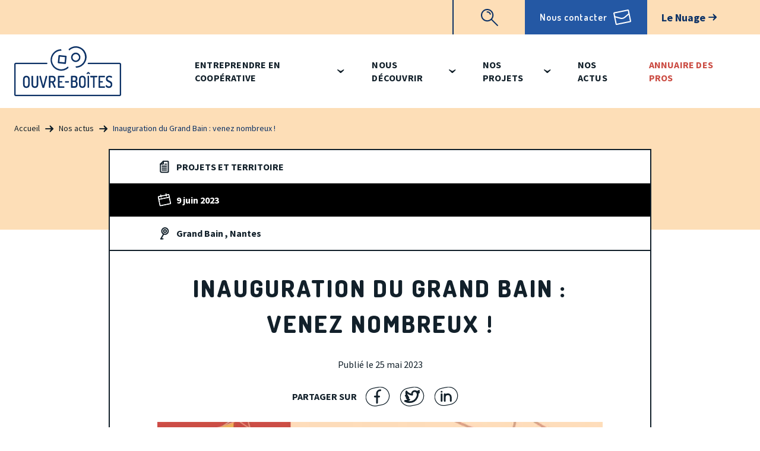

--- FILE ---
content_type: text/html; charset=UTF-8
request_url: https://www.ouvre-boites.coop/inauguration-du-grand-bain-venez-nombreux
body_size: 15122
content:
<!DOCTYPE html><html lang="fr" dir="ltr" prefix="content: http://purl.org/rss/1.0/modules/content/ dc: http://purl.org/dc/terms/ foaf: http://xmlns.com/foaf/0.1/ og: http://ogp.me/ns# rdfs: http://www.w3.org/2000/01/rdf-schema# schema: http://schema.org/ sioc: http://rdfs.org/sioc/ns# sioct: http://rdfs.org/sioc/types# skos: http://www.w3.org/2004/02/skos/core# xsd: http://www.w3.org/2001/XMLSchema# "><head><meta charset="utf-8" /><script>var _paq = _paq || [];(function(){var u=(("https:" == document.location.protocol) ? "https://piwik.insite.coop/" : "http://piwik.insite.coop/");_paq.push(["setSiteId", "105"]);_paq.push(["setTrackerUrl", u+"matomo.php"]);_paq.push(["setDoNotTrack", 1]);if (!window.matomo_search_results_active) {_paq.push(["trackPageView"]);}_paq.push(["setIgnoreClasses", ["no-tracking","colorbox"]]);_paq.push(["enableLinkTracking"]);var d=document,g=d.createElement("script"),s=d.getElementsByTagName("script")[0];g.type="text/javascript";g.defer=true;g.async=true;g.src=u+"matomo.js";s.parentNode.insertBefore(g,s);})();</script><link rel="canonical" href="https://www.ouvre-boites.coop/inauguration-du-grand-bain-venez-nombreux" /><meta name="referrer" content="same-origin" /><meta name="description" content="L’inauguration officielle du Grand Bain, notre tiers-lieu nantais se déroulera le 9 juin prochain." /><meta property="og:site_name" content="L&#039;Ouvre-Boîtes, Coopérative activité emploi" /><meta property="og:url" content="https://www.ouvre-boites.coop/inauguration-du-grand-bain-venez-nombreux" /><meta property="og:title" content="Inauguration du Grand Bain : venez nombreux !" /><meta property="og:description" content="L’inauguration officielle du Grand Bain, notre tiers-lieu nantais se déroulera le 9 juin prochain." /><meta name="twitter:card" content="summary" /><meta name="twitter:description" content="L’inauguration officielle du Grand Bain, notre tiers-lieu nantais se déroulera le 9 juin prochain." /><meta name="twitter:title" content="Inauguration du Grand Bain : venez nombreux !" /><meta name="twitter:url" content="https://www.ouvre-boites.coop/inauguration-du-grand-bain-venez-nombreux" /><meta name="Generator" content="Drupal 10 (https://www.drupal.org)" /><meta name="MobileOptimized" content="width" /><meta name="HandheldFriendly" content="true" /><meta name="viewport" content="width=device-width, initial-scale=1.0" /><script type="application/ld+json">{"@context": "https://schema.org","@graph": [{"@type": "Event","name": "Inauguration du Grand Bain : venez nombreux !","url": "https://www.ouvre-boites.coop/inauguration-du-grand-bain-venez-nombreux","startDate": "2023-06-09","endDate": "2023-06-09","@id": "https://www.ouvre-boites.coop/inauguration-du-grand-bain-venez-nombreux","isAccessibleForFree": "True"},{"@type": "Organization","@id": "https://www.ouvre-boites.coop/","name": "L\u0027Ouvre-Boîtes, Coopérative activité emploi","url": "https://www.ouvre-boites.coop/"},{"@type": "WebPage","@id": "https://www.ouvre-boites.coop/inauguration-du-grand-bain-venez-nombreux","description": "L’inauguration officielle du Grand Bain, notre tiers-lieu nantais se déroulera le 9 juin prochain.","publisher": {"@type": "Organization","@id": "https://www.ouvre-boites.coop/","name": ["L\u0027Ouvre-Boîtes","Coopérative activité emploi"],"url": "https://www.ouvre-boites.coop/"},"isAccessibleForFree": "True"}]
}</script><link rel="icon" href="/themes/custom/front/favicon.ico" type="image/vnd.microsoft.icon" /><title>Inauguration du Grand Bain : venez nombreux ! | Nos actus | L&#039;Ouvre-Boîtes, Coopérative activité emploi</title><link rel='preload' media="all" href="/sites/default/files/css/css_u2ukQSte5vErcBnn10U7MpyL1Oqe0_c5i24zerQJNKk.css?delta=0&amp;language=fr&amp;theme=front&amp;include=eJxljuEOwjAIhF-ojkdasGULSulSmK4-vbpVE-Mf4L6Qu4uCZg3OaBRiqQSprgvKgBfcfkBilDIfSEvNKPygQJsL6_Xz1GWYalGHWNk5opyiWUeVzHc5ky6vZOg7sBo7jZgy6_j2MPhHQyZdR45FLVgzp3wU97aUufLU4HuFG9PdYJ9DLmkVegLmyVvc" as='style' onload="this.rel='stylesheet'" /><noscript><link rel="stylesheet" media="all" href="/sites/default/files/css/css_u2ukQSte5vErcBnn10U7MpyL1Oqe0_c5i24zerQJNKk.css?delta=0&amp;language=fr&amp;theme=front&amp;include=eJxljuEOwjAIhF-ojkdasGULSulSmK4-vbpVE-Mf4L6Qu4uCZg3OaBRiqQSprgvKgBfcfkBilDIfSEvNKPygQJsL6_Xz1GWYalGHWNk5opyiWUeVzHc5ky6vZOg7sBo7jZgy6_j2MPhHQyZdR45FLVgzp3wU97aUufLU4HuFG9PdYJ9DLmkVegLmyVvc" /></noscript><link rel='preload' media="all" href="/sites/default/files/css/css_nelUlmXyEyl-3H3LFlIfYKriYgZxrtIY_CxpjYQlpIE.css?delta=1&amp;language=fr&amp;theme=front&amp;include=eJxljuEOwjAIhF-ojkdasGULSulSmK4-vbpVE-Mf4L6Qu4uCZg3OaBRiqQSprgvKgBfcfkBilDIfSEvNKPygQJsL6_Xz1GWYalGHWNk5opyiWUeVzHc5ky6vZOg7sBo7jZgy6_j2MPhHQyZdR45FLVgzp3wU97aUufLU4HuFG9PdYJ9DLmkVegLmyVvc" as='style' onload="this.rel='stylesheet'" /><noscript><link rel="stylesheet" media="all" href="/sites/default/files/css/css_nelUlmXyEyl-3H3LFlIfYKriYgZxrtIY_CxpjYQlpIE.css?delta=1&amp;language=fr&amp;theme=front&amp;include=eJxljuEOwjAIhF-ojkdasGULSulSmK4-vbpVE-Mf4L6Qu4uCZg3OaBRiqQSprgvKgBfcfkBilDIfSEvNKPygQJsL6_Xz1GWYalGHWNk5opyiWUeVzHc5ky6vZOg7sBo7jZgy6_j2MPhHQyZdR45FLVgzp3wU97aUufLU4HuFG9PdYJ9DLmkVegLmyVvc" /></noscript><link rel='preload' media="all" href="/sites/default/files/css/css_R9o0fRhEQZVFtc-z1YDjVwFmewhv2QxQBmRIa3Xy0gM.css?delta=2&amp;language=fr&amp;theme=front&amp;include=eJxljuEOwjAIhF-ojkdasGULSulSmK4-vbpVE-Mf4L6Qu4uCZg3OaBRiqQSprgvKgBfcfkBilDIfSEvNKPygQJsL6_Xz1GWYalGHWNk5opyiWUeVzHc5ky6vZOg7sBo7jZgy6_j2MPhHQyZdR45FLVgzp3wU97aUufLU4HuFG9PdYJ9DLmkVegLmyVvc" as='style' onload="this.rel='stylesheet'" /><noscript><link rel="stylesheet" media="all" href="/sites/default/files/css/css_R9o0fRhEQZVFtc-z1YDjVwFmewhv2QxQBmRIa3Xy0gM.css?delta=2&amp;language=fr&amp;theme=front&amp;include=eJxljuEOwjAIhF-ojkdasGULSulSmK4-vbpVE-Mf4L6Qu4uCZg3OaBRiqQSprgvKgBfcfkBilDIfSEvNKPygQJsL6_Xz1GWYalGHWNk5opyiWUeVzHc5ky6vZOg7sBo7jZgy6_j2MPhHQyZdR45FLVgzp3wU97aUufLU4HuFG9PdYJ9DLmkVegLmyVvc" /></noscript><link rel='preload' media="all" href="/sites/default/files/css/css_KymTbhmoOksxzFlZVQmirLSwuHedatGEBQuLLEfFyb8.css?delta=3&amp;language=fr&amp;theme=front&amp;include=eJxljuEOwjAIhF-ojkdasGULSulSmK4-vbpVE-Mf4L6Qu4uCZg3OaBRiqQSprgvKgBfcfkBilDIfSEvNKPygQJsL6_Xz1GWYalGHWNk5opyiWUeVzHc5ky6vZOg7sBo7jZgy6_j2MPhHQyZdR45FLVgzp3wU97aUufLU4HuFG9PdYJ9DLmkVegLmyVvc" as='style' onload="this.rel='stylesheet'" /><noscript><link rel="stylesheet" media="all" href="/sites/default/files/css/css_KymTbhmoOksxzFlZVQmirLSwuHedatGEBQuLLEfFyb8.css?delta=3&amp;language=fr&amp;theme=front&amp;include=eJxljuEOwjAIhF-ojkdasGULSulSmK4-vbpVE-Mf4L6Qu4uCZg3OaBRiqQSprgvKgBfcfkBilDIfSEvNKPygQJsL6_Xz1GWYalGHWNk5opyiWUeVzHc5ky6vZOg7sBo7jZgy6_j2MPhHQyZdR45FLVgzp3wU97aUufLU4HuFG9PdYJ9DLmkVegLmyVvc" /></noscript><link rel='preload' media="all" href="/sites/default/files/css/css_6G-Poqp89onqA_bLKrnuwQWfxOWukieZfLai1hVFG9w.css?delta=4&amp;language=fr&amp;theme=front&amp;include=eJxljuEOwjAIhF-ojkdasGULSulSmK4-vbpVE-Mf4L6Qu4uCZg3OaBRiqQSprgvKgBfcfkBilDIfSEvNKPygQJsL6_Xz1GWYalGHWNk5opyiWUeVzHc5ky6vZOg7sBo7jZgy6_j2MPhHQyZdR45FLVgzp3wU97aUufLU4HuFG9PdYJ9DLmkVegLmyVvc" as='style' onload="this.rel='stylesheet'" /><noscript><link rel="stylesheet" media="all" href="/sites/default/files/css/css_6G-Poqp89onqA_bLKrnuwQWfxOWukieZfLai1hVFG9w.css?delta=4&amp;language=fr&amp;theme=front&amp;include=eJxljuEOwjAIhF-ojkdasGULSulSmK4-vbpVE-Mf4L6Qu4uCZg3OaBRiqQSprgvKgBfcfkBilDIfSEvNKPygQJsL6_Xz1GWYalGHWNk5opyiWUeVzHc5ky6vZOg7sBo7jZgy6_j2MPhHQyZdR45FLVgzp3wU97aUufLU4HuFG9PdYJ9DLmkVegLmyVvc" /></noscript><link rel='preload' media="all" href="/sites/default/files/css/css_uyNJz1ECLjLfpMkAMcR3ilIpuGGvpvv2IzE9hgfxwFI.css?delta=5&amp;language=fr&amp;theme=front&amp;include=eJxljuEOwjAIhF-ojkdasGULSulSmK4-vbpVE-Mf4L6Qu4uCZg3OaBRiqQSprgvKgBfcfkBilDIfSEvNKPygQJsL6_Xz1GWYalGHWNk5opyiWUeVzHc5ky6vZOg7sBo7jZgy6_j2MPhHQyZdR45FLVgzp3wU97aUufLU4HuFG9PdYJ9DLmkVegLmyVvc" as='style' onload="this.rel='stylesheet'" /><noscript><link rel="stylesheet" media="all" href="/sites/default/files/css/css_uyNJz1ECLjLfpMkAMcR3ilIpuGGvpvv2IzE9hgfxwFI.css?delta=5&amp;language=fr&amp;theme=front&amp;include=eJxljuEOwjAIhF-ojkdasGULSulSmK4-vbpVE-Mf4L6Qu4uCZg3OaBRiqQSprgvKgBfcfkBilDIfSEvNKPygQJsL6_Xz1GWYalGHWNk5opyiWUeVzHc5ky6vZOg7sBo7jZgy6_j2MPhHQyZdR45FLVgzp3wU97aUufLU4HuFG9PdYJ9DLmkVegLmyVvc" /></noscript><link rel='preload' media="all" href="/sites/default/files/css/css_yJAvaZcyp9mZK-_9sY_EaCLkyRVZZiliAdKFqOSvhLw.css?delta=6&amp;language=fr&amp;theme=front&amp;include=eJxljuEOwjAIhF-ojkdasGULSulSmK4-vbpVE-Mf4L6Qu4uCZg3OaBRiqQSprgvKgBfcfkBilDIfSEvNKPygQJsL6_Xz1GWYalGHWNk5opyiWUeVzHc5ky6vZOg7sBo7jZgy6_j2MPhHQyZdR45FLVgzp3wU97aUufLU4HuFG9PdYJ9DLmkVegLmyVvc" as='style' onload="this.rel='stylesheet'" /><noscript><link rel="stylesheet" media="all" href="/sites/default/files/css/css_yJAvaZcyp9mZK-_9sY_EaCLkyRVZZiliAdKFqOSvhLw.css?delta=6&amp;language=fr&amp;theme=front&amp;include=eJxljuEOwjAIhF-ojkdasGULSulSmK4-vbpVE-Mf4L6Qu4uCZg3OaBRiqQSprgvKgBfcfkBilDIfSEvNKPygQJsL6_Xz1GWYalGHWNk5opyiWUeVzHc5ky6vZOg7sBo7jZgy6_j2MPhHQyZdR45FLVgzp3wU97aUufLU4HuFG9PdYJ9DLmkVegLmyVvc" /></noscript><link rel='preload' media="all" href="/sites/default/files/css/css_11goforiglDr_msbH81xLjYcNxGdNq3Ua7QuvY5q1rk.css?delta=7&amp;language=fr&amp;theme=front&amp;include=eJxljuEOwjAIhF-ojkdasGULSulSmK4-vbpVE-Mf4L6Qu4uCZg3OaBRiqQSprgvKgBfcfkBilDIfSEvNKPygQJsL6_Xz1GWYalGHWNk5opyiWUeVzHc5ky6vZOg7sBo7jZgy6_j2MPhHQyZdR45FLVgzp3wU97aUufLU4HuFG9PdYJ9DLmkVegLmyVvc" as='style' onload="this.rel='stylesheet'" /><noscript><link rel="stylesheet" media="all" href="/sites/default/files/css/css_11goforiglDr_msbH81xLjYcNxGdNq3Ua7QuvY5q1rk.css?delta=7&amp;language=fr&amp;theme=front&amp;include=eJxljuEOwjAIhF-ojkdasGULSulSmK4-vbpVE-Mf4L6Qu4uCZg3OaBRiqQSprgvKgBfcfkBilDIfSEvNKPygQJsL6_Xz1GWYalGHWNk5opyiWUeVzHc5ky6vZOg7sBo7jZgy6_j2MPhHQyZdR45FLVgzp3wU97aUufLU4HuFG9PdYJ9DLmkVegLmyVvc" /></noscript><link rel='preload' media="all" href="/sites/default/files/css/css_x-NnLgQ0yCraFs2e3osjKFQCCY8vvYIzpO2CXUKZB_g.css?delta=8&amp;language=fr&amp;theme=front&amp;include=eJxljuEOwjAIhF-ojkdasGULSulSmK4-vbpVE-Mf4L6Qu4uCZg3OaBRiqQSprgvKgBfcfkBilDIfSEvNKPygQJsL6_Xz1GWYalGHWNk5opyiWUeVzHc5ky6vZOg7sBo7jZgy6_j2MPhHQyZdR45FLVgzp3wU97aUufLU4HuFG9PdYJ9DLmkVegLmyVvc" as='style' onload="this.rel='stylesheet'" /><noscript><link rel="stylesheet" media="all" href="/sites/default/files/css/css_x-NnLgQ0yCraFs2e3osjKFQCCY8vvYIzpO2CXUKZB_g.css?delta=8&amp;language=fr&amp;theme=front&amp;include=eJxljuEOwjAIhF-ojkdasGULSulSmK4-vbpVE-Mf4L6Qu4uCZg3OaBRiqQSprgvKgBfcfkBilDIfSEvNKPygQJsL6_Xz1GWYalGHWNk5opyiWUeVzHc5ky6vZOg7sBo7jZgy6_j2MPhHQyZdR45FLVgzp3wU97aUufLU4HuFG9PdYJ9DLmkVegLmyVvc" /></noscript><link rel='preload' media="all" href="/sites/default/files/css/css_61tYs1RLZgMa5cFbV6IVVWfHratQm3oJjwM1kVgdjTY.css?delta=9&amp;language=fr&amp;theme=front&amp;include=eJxljuEOwjAIhF-ojkdasGULSulSmK4-vbpVE-Mf4L6Qu4uCZg3OaBRiqQSprgvKgBfcfkBilDIfSEvNKPygQJsL6_Xz1GWYalGHWNk5opyiWUeVzHc5ky6vZOg7sBo7jZgy6_j2MPhHQyZdR45FLVgzp3wU97aUufLU4HuFG9PdYJ9DLmkVegLmyVvc" as='style' onload="this.rel='stylesheet'" /><noscript><link rel="stylesheet" media="all" href="/sites/default/files/css/css_61tYs1RLZgMa5cFbV6IVVWfHratQm3oJjwM1kVgdjTY.css?delta=9&amp;language=fr&amp;theme=front&amp;include=eJxljuEOwjAIhF-ojkdasGULSulSmK4-vbpVE-Mf4L6Qu4uCZg3OaBRiqQSprgvKgBfcfkBilDIfSEvNKPygQJsL6_Xz1GWYalGHWNk5opyiWUeVzHc5ky6vZOg7sBo7jZgy6_j2MPhHQyZdR45FLVgzp3wU97aUufLU4HuFG9PdYJ9DLmkVegLmyVvc" /></noscript><link rel='preload' media="all" href="/sites/default/files/css/css_MJD9de7C7RTeX89mDDYrBTvmZ2fOKD-qmdOYsXfODpI.css?delta=10&amp;language=fr&amp;theme=front&amp;include=eJxljuEOwjAIhF-ojkdasGULSulSmK4-vbpVE-Mf4L6Qu4uCZg3OaBRiqQSprgvKgBfcfkBilDIfSEvNKPygQJsL6_Xz1GWYalGHWNk5opyiWUeVzHc5ky6vZOg7sBo7jZgy6_j2MPhHQyZdR45FLVgzp3wU97aUufLU4HuFG9PdYJ9DLmkVegLmyVvc" as='style' onload="this.rel='stylesheet'" /><noscript><link rel="stylesheet" media="all" href="/sites/default/files/css/css_MJD9de7C7RTeX89mDDYrBTvmZ2fOKD-qmdOYsXfODpI.css?delta=10&amp;language=fr&amp;theme=front&amp;include=eJxljuEOwjAIhF-ojkdasGULSulSmK4-vbpVE-Mf4L6Qu4uCZg3OaBRiqQSprgvKgBfcfkBilDIfSEvNKPygQJsL6_Xz1GWYalGHWNk5opyiWUeVzHc5ky6vZOg7sBo7jZgy6_j2MPhHQyZdR45FLVgzp3wU97aUufLU4HuFG9PdYJ9DLmkVegLmyVvc" /></noscript><link rel='preload' media="all" href="/sites/default/files/css/css_Zt8igfe_4GGChTe9Las_3L_IYmNeTZ2P6dKC-lHcJWc.css?delta=11&amp;language=fr&amp;theme=front&amp;include=eJxljuEOwjAIhF-ojkdasGULSulSmK4-vbpVE-Mf4L6Qu4uCZg3OaBRiqQSprgvKgBfcfkBilDIfSEvNKPygQJsL6_Xz1GWYalGHWNk5opyiWUeVzHc5ky6vZOg7sBo7jZgy6_j2MPhHQyZdR45FLVgzp3wU97aUufLU4HuFG9PdYJ9DLmkVegLmyVvc" as='style' onload="this.rel='stylesheet'" /><noscript><link rel="stylesheet" media="all" href="/sites/default/files/css/css_Zt8igfe_4GGChTe9Las_3L_IYmNeTZ2P6dKC-lHcJWc.css?delta=11&amp;language=fr&amp;theme=front&amp;include=eJxljuEOwjAIhF-ojkdasGULSulSmK4-vbpVE-Mf4L6Qu4uCZg3OaBRiqQSprgvKgBfcfkBilDIfSEvNKPygQJsL6_Xz1GWYalGHWNk5opyiWUeVzHc5ky6vZOg7sBo7jZgy6_j2MPhHQyZdR45FLVgzp3wU97aUufLU4HuFG9PdYJ9DLmkVegLmyVvc" /></noscript><link rel='preload' media="all" href="/sites/default/files/css/css_cw3x_55ecA6EEUtA8dHUl1lBROXd7B-eTzZjxihXhoQ.css?delta=12&amp;language=fr&amp;theme=front&amp;include=eJxljuEOwjAIhF-ojkdasGULSulSmK4-vbpVE-Mf4L6Qu4uCZg3OaBRiqQSprgvKgBfcfkBilDIfSEvNKPygQJsL6_Xz1GWYalGHWNk5opyiWUeVzHc5ky6vZOg7sBo7jZgy6_j2MPhHQyZdR45FLVgzp3wU97aUufLU4HuFG9PdYJ9DLmkVegLmyVvc" as='style' onload="this.rel='stylesheet'" /><noscript><link rel="stylesheet" media="all" href="/sites/default/files/css/css_cw3x_55ecA6EEUtA8dHUl1lBROXd7B-eTzZjxihXhoQ.css?delta=12&amp;language=fr&amp;theme=front&amp;include=eJxljuEOwjAIhF-ojkdasGULSulSmK4-vbpVE-Mf4L6Qu4uCZg3OaBRiqQSprgvKgBfcfkBilDIfSEvNKPygQJsL6_Xz1GWYalGHWNk5opyiWUeVzHc5ky6vZOg7sBo7jZgy6_j2MPhHQyZdR45FLVgzp3wU97aUufLU4HuFG9PdYJ9DLmkVegLmyVvc" /></noscript><link rel='preload' media="all" href="/sites/default/files/css/css_eGEzGl1-Q_uKPr75RBZS0tOohl9E0ydKQ0whptpWfgw.css?delta=13&amp;language=fr&amp;theme=front&amp;include=eJxljuEOwjAIhF-ojkdasGULSulSmK4-vbpVE-Mf4L6Qu4uCZg3OaBRiqQSprgvKgBfcfkBilDIfSEvNKPygQJsL6_Xz1GWYalGHWNk5opyiWUeVzHc5ky6vZOg7sBo7jZgy6_j2MPhHQyZdR45FLVgzp3wU97aUufLU4HuFG9PdYJ9DLmkVegLmyVvc" as='style' onload="this.rel='stylesheet'" /><noscript><link rel="stylesheet" media="all" href="/sites/default/files/css/css_eGEzGl1-Q_uKPr75RBZS0tOohl9E0ydKQ0whptpWfgw.css?delta=13&amp;language=fr&amp;theme=front&amp;include=eJxljuEOwjAIhF-ojkdasGULSulSmK4-vbpVE-Mf4L6Qu4uCZg3OaBRiqQSprgvKgBfcfkBilDIfSEvNKPygQJsL6_Xz1GWYalGHWNk5opyiWUeVzHc5ky6vZOg7sBo7jZgy6_j2MPhHQyZdR45FLVgzp3wU97aUufLU4HuFG9PdYJ9DLmkVegLmyVvc" /></noscript><link rel="stylesheet" media="all" href="/themes/custom/front/source/css/critical-style.css?t8jsvp" /><link rel='preload' media="all" href="/sites/default/files/css/css_70nGrwD0LU02-xbbeWbX1X3i-U-WfS_IfOK8FdqzW4I.css?delta=15&amp;language=fr&amp;theme=front&amp;include=eJxljuEOwjAIhF-ojkdasGULSulSmK4-vbpVE-Mf4L6Qu4uCZg3OaBRiqQSprgvKgBfcfkBilDIfSEvNKPygQJsL6_Xz1GWYalGHWNk5opyiWUeVzHc5ky6vZOg7sBo7jZgy6_j2MPhHQyZdR45FLVgzp3wU97aUufLU4HuFG9PdYJ9DLmkVegLmyVvc" as='style' onload="this.rel='stylesheet'" /><noscript><link rel="stylesheet" media="all" href="/sites/default/files/css/css_70nGrwD0LU02-xbbeWbX1X3i-U-WfS_IfOK8FdqzW4I.css?delta=15&amp;language=fr&amp;theme=front&amp;include=eJxljuEOwjAIhF-ojkdasGULSulSmK4-vbpVE-Mf4L6Qu4uCZg3OaBRiqQSprgvKgBfcfkBilDIfSEvNKPygQJsL6_Xz1GWYalGHWNk5opyiWUeVzHc5ky6vZOg7sBo7jZgy6_j2MPhHQyZdR45FLVgzp3wU97aUufLU4HuFG9PdYJ9DLmkVegLmyVvc" /></noscript><script src="https://ajax.googleapis.com/ajax/libs/webfont/1.6.26/webfont.js"></script><script>
WebFont.load({
google: {
families: ['Open+Sans:400,700']
}
});
</script></head><body class="decoration-basse path-not-frontpage path-node page-node-type-actu-evenement"> <a href="#main-content" class="visually-hidden focusable skip-link"> Aller au contenu principal </a><div class="dialog-off-canvas-main-canvas" data-off-canvas-main-canvas> <header class="page__header" role="header"><div class="region region--preheader"><div class="views-exposed-form standard block block--search block--views block-views-exposed-filter-blockrecherche-block-1" data-drupal-selector="views-exposed-form-recherche-block-1" id="block-formulaireexposerechercheblock-1"> <a href="/recherche" class="link link--search">Recherche</a><div class="block__content"> <button class="button button--close">Fermer</button><form action="/recherche" method="get" id="views-exposed-form-recherche-block-1" accept-charset="UTF-8" novalidate><div class="js-form-item form-item js-form-type-textfield form-item-search-api-fulltext js-form-item-search-api-fulltext form-no-label"> <input placeholder="Rechercher sur le site" data-drupal-selector="edit-search-api-fulltext" type="text" id="edit-search-api-fulltext" name="search_api_fulltext" value="" size="30" maxlength="128" class="form-text" /></div><div data-drupal-selector="edit-actions" class="form-actions js-form-wrapper form-wrapper" id="edit-actions"><input data-drupal-selector="edit-submit-recherche" type="submit" id="edit-submit-recherche" value="Rechercher" class="button js-form-submit form-submit" /></div></form></div></div><div id="block-contact-2" class="block block--ob44-default-content block-contact"> <a href="/contact">Nous contacter</a></div><div id="block-extranet" class="block block--ob44-default-content block-extranet"> <a href="https://nuage.ouvre-boites.coop/">Le Nuage</a></div></div><div class="region region--header"><div id="block-branding" class="block block--system block-system-branding-block"> <a href="/" title="Accueil" rel="home"> <img src="/themes/custom/front/logo.svg" alt="Accueil"/> </a><script type="application/ld+json">{"@context": "https://schema.org","@type": "Organization","url": "http://www.ouvre-boites.coop","logo": "http://www.ouvre-boites.coop/themes/custom/front/logo.svg"}</script></div> <nav role="navigation" aria-labelledby="block-navigationprincipale-menu" id="block-navigationprincipale" class="block block-menu navigation menu--main"> <span class="visually-hidden" id="block-navigationprincipale-menu">Navigation principale</span><ul class="menu"><li class="menu-item menu-item--expanded"> <span>Entreprendre en coopérative</span><ul class="menu"><li class="menu-item"> <a href="/qu-est-ce-qu-une-cooperative-d-activite-et-d-emploi-cae" data-drupal-link-system-path="node/13">Qu&#039;est-ce-qu&#039;une Coopérative d&#039;activité et d&#039;emploi - CAE ?</a></li><li class="menu-item"> <a href="/la-cae-vous-accompagne" data-drupal-link-system-path="node/14">La CAE vous accompagne !</a></li><li class="menu-item"> <a href="/informations-collectives" data-drupal-link-system-path="node/4">Informations collectives</a></li><li class="menu-item"> <a href="/faq" data-drupal-link-system-path="node/15">FAQ</a></li></ul></li><li class="menu-item menu-item--expanded"> <span>Nous découvrir</span><ul class="menu"><li class="menu-item"> <a href="/notre-vision" data-drupal-link-system-path="node/16">Notre vision</a></li><li class="menu-item"> <a href="/gouvernance-de-la-cae" data-drupal-link-system-path="node/17">Gouvernance de notre CAE</a></li><li class="menu-item"> <a href="/notre-equipe-d-appui" data-drupal-link-system-path="node/11">Notre équipe d&#039;appui</a></li><li class="menu-item"> <a href="/notre-histoire" data-drupal-link-system-path="node/18">Notre histoire</a></li><li class="menu-item"> <a href="/nos-partenaires" data-drupal-link-system-path="node/10">Nos partenaires</a></li></ul></li><li class="menu-item menu-item--expanded"> <span>Nos projets</span><ul class="menu"><li class="menu-item"> <a href="/tous-nos-projets" data-drupal-link-system-path="node/6">Tous nos projets</a></li><li class="menu-item"> <a href="/nos-tiers-lieux" data-drupal-link-system-path="node/182">Nos tiers-lieux</a></li><li class="menu-item"> <a href="/les-cooperatives-jeunesse-de-services-cjs" data-drupal-link-system-path="node/178">Les CJS</a></li><li class="menu-item"> <a href="/osez-entreprendre" data-drupal-link-system-path="node/179">Osez entreprendre</a></li><li class="menu-item"> <a href="/mache" data-drupal-link-system-path="node/180">MACHE</a></li><li class="menu-item"> <a href="/les-coopitalistes" data-drupal-link-system-path="node/602">Les Coopitalistes</a></li></ul></li><li class="menu-item menu-item--active-trail main_nos_actualites"> <a href="/nos-actualites" data-drupal-link-system-path="node/5">Nos actus</a></li><li class="menu-item main_annuaire_des_pros"> <a href="/annuaire-des-pros" data-drupal-link-system-path="node/7">Annuaire des pros</a></li></ul> </nav></div></header><div id="haut-de-page"></div><main class="page__main" role="main"> <a id="main-content" tabindex="-1"></a><div class="region--visual"></div><div class="region region--content"><div data-drupal-messages-fallback class="hidden"></div><div id="block-filsdariane" class="block block--system block-system-breadcrumb-block"> <nav class="breadcrumb" role="navigation" aria-labelledby="system-breadcrumb"> <span id="system-breadcrumb" class="visually-hidden">Fil d'Ariane</span><ol><li> <a href="/">Accueil</a></li><li> <a href="/nos-actualites">Nos actus</a></li><li> Inauguration du Grand Bain : venez nombreux !</li></ol> </nav></div><div id="block-contenudelapageprincipale" class="block block--system block-system-main-block"> <article about="/inauguration-du-grand-bain-venez-nombreux" class="node--event-full node node--actu-evenement node--promoted node--view-mode-full"> <header class="node__header"><div class="field field--icon"> <img loading="lazy" src="/system/files/2022-06/article.svg" alt="Article" typeof="foaf:Image" /> Projets et territoire</div><div class="field field--picto field--picto_calendar field--name-field-date field--type-daterange field--label-hidden field__item"> <time datetime="2023-06-09T12:00:00Z" class="datetime">9 juin 2023</time></div><div class="field field--picto field--picto_pin"> Grand Bain , Nantes</div> </header><div class="node__main"><div class="node__content"><h1 class="page-title"> Inauguration du Grand Bain&nbsp;: venez nombreux&nbsp;!</h1><div class="field field--small"> Publié le&nbsp;<span class="field field--name-created field--type-created field--label-hidden"><time datetime="2023-05-25T15:09:04+02:00" title="Jeudi 25 mai 2023" class="datetime">25 mai 2023</time></span></div><div class="group_rs centered"><div class="field__label">Partager sur</div> <a href="https://www.facebook.com/sharer/sharer.php?u=https%3A//www.ouvre-boites.coop/inauguration-du-grand-bain-venez-nombreux" class="link-social link-social--facebook" onclick="javascript:window.open(this.href, &#039;&#039;, &#039;menubar=no,toolbar=no,resizable=yes,scrollbars=yes,height=600,width=600&#039;);return false;" title="Partager sur Facebook"> Partager sur Facebook </a> <a href="http://twitter.com/intent/tweet/?text=Inauguration%20du%20Grand%20Bain%20%3A%20venez%20nombreux%20%21&amp;url=https%3A//www.ouvre-boites.coop/inauguration-du-grand-bain-venez-nombreux" class="link-social link-social--twitter" onclick="javascript:window.open(this.href, &#039;&#039;, &#039;menubar=no,toolbar=no,resizable=yes,scrollbars=yes,height=600,width=600&#039;);return false;" title="Partager sur Twitter"> Partager sur Twitter </a> <a href="https://www.linkedin.com/shareArticle?mini=true&amp;url=https%3A//www.ouvre-boites.coop/inauguration-du-grand-bain-venez-nombreux&amp;title=Inauguration%20du%20Grand%20Bain%20%3A%20venez%20nombreux%20%21" class="link-social link-social--linkedin" onclick="javascript:window.open(this.href, &#039;&#039;, &#039;menubar=no,toolbar=no,resizable=yes,scrollbars=yes,height=600,width=600&#039;);return false;" title="Partager sur LinkedIn"> Partager sur LinkedIn </a></div><div class="field field--name-field-visuel field--type-image field--label-hidden field__item"> <picture> <!--[if IE 9]><video style="display: none;"><![endif]--> <source srcset="/system/files/styles/medium/private/images/invitation%20visuel%20site_0.webp?itok=ViHaYF5- 800w, /system/files/styles/high/private/images/invitation%20visuel%20site_0.webp?itok=cfpEZUv2 1440w, /system/files/styles/veryhigh/private/images/invitation%20visuel%20site_0.webp?itok=Iv5HEwJE 2048w, /system/files/styles/highest/private/images/invitation%20visuel%20site_0.webp?itok=XoWhP5cE 2560w" type="image/webp" sizes="(min-width: 800px) 800px, 100vw" width="2048" height="1536"/> <source srcset="/system/files/styles/medium/private/images/invitation%20visuel%20site_0.jpg?itok=ViHaYF5- 800w, /system/files/styles/high/private/images/invitation%20visuel%20site_0.jpg?itok=cfpEZUv2 1440w, /system/files/styles/veryhigh/private/images/invitation%20visuel%20site_0.jpg?itok=Iv5HEwJE 2048w, /system/files/styles/highest/private/images/invitation%20visuel%20site_0.jpg?itok=XoWhP5cE 2560w" type="image/jpeg" sizes="(min-width: 800px) 800px, 100vw" width="2048" height="1536"/> <!--[if IE 9]></video><![endif]--> <img loading="eager" srcset="/system/files/styles/medium/private/images/invitation%20visuel%20site_0.jpg?itok=ViHaYF5- 800w, /system/files/styles/high/private/images/invitation%20visuel%20site_0.jpg?itok=cfpEZUv2 1440w, /system/files/styles/veryhigh/private/images/invitation%20visuel%20site_0.jpg?itok=Iv5HEwJE 2048w, /system/files/styles/highest/private/images/invitation%20visuel%20site_0.jpg?itok=XoWhP5cE 2560w" sizes="(min-width: 800px) 800px, 100vw" width="2560" height="1920" src="/system/files/styles/highest/private/images/invitation%20visuel%20site_0.jpg?itok=XoWhP5cE" alt="Visuel d&#039;invitation à l&#039;inauguration du Grand Bain" title="Visuel d&#039;invitation à l&#039;inauguration du Grand Bain" typeof="foaf:Image" /> </picture></div><div class="clearfix text-formatted field field--name-body field--type-text-with-summary field--label-hidden field__item"><p>L&#8217;inauguration officielle du <a href="https://www.ouvre-boites.coop/nos-tiers-lieux">Grand Bain</a>, notre tiers-lieu nantais se déroulera le 9 juin&nbsp;prochain.</p><p>Ce sera un <strong>événement convivial et&nbsp;festif.</strong></p><p class="text-align-center"><strong>Au programme&nbsp;:</strong>&nbsp;</p><p class="text-align-center">17h-19h&nbsp;: visites guidées du lieu et jeu de&nbsp;piste&nbsp;</p><p class="text-align-center">19h00&nbsp;: <strong>inauguration en présence de Johanna Rolland, Maire de&nbsp;Nantes&nbsp;</strong></p><p class="text-align-center">19h30 à 22h&nbsp;: cocktail, concerts de <span class="caps">FONK</span> <span class="caps">SHAKER</span> <span class="amp">&amp;</span> <span class="caps">ROYAL</span> <span class="caps">PREMIERS</span>, restauration et&nbsp;buvette.</p><p>Cette inauguration est <strong>ouverte à tout</strong><strong>·es</strong>&nbsp;: n&#8217;hésitez pas à venir nombreux, nombreuses et avec vos&nbsp;proches.</p><p><strong>Pas besoin de vous inscrire, sauf si vous souhaitez participer à une visite guidée du lieu - inscrivez-vous via le <span class="caps">QR</span>-code ci-dessous ou via ce lien&nbsp;:&nbsp;</strong><a href="https://www.eventbrite.fr/e/billets-inauguration-du-grand-bain-les-visites-630023335757" rel="noreferrer noopener" target="_blank">https://www.eventbrite.fr/e/billets-inauguration-du-grand-bain-les-visites-630023335757</a></p><picture> <!--[if IE 9]><video style="display: none;"><![endif]--> <source srcset="/system/files/styles/verylow/private/inline-images/qr-code.webp?itok=LwI13UdT 200w, /system/files/styles/low/private/inline-images/qr-code.webp?itok=LI8d52R5 400w, /system/files/styles/medium/private/inline-images/qr-code.webp?itok=92u5r_ES 800w" type="image/webp" sizes="(min-width: 200px) 200px, 100vw" width="200" height="200"> <source srcset="/system/files/styles/verylow/private/inline-images/qr-code.png?itok=LwI13UdT 200w, /system/files/styles/low/private/inline-images/qr-code.png?itok=LI8d52R5 400w, /system/files/styles/medium/private/inline-images/qr-code.png?itok=92u5r_ES 800w" type="image/png" sizes="(min-width: 200px) 200px, 100vw" width="200" height="200"> <!--[if IE 9]></video><![endif]--> <img data-entity-type="file" data-entity-uuid="785d0b44-1035-4c78-8754-f888564c3ac1" data-responsive-image-style="largeur_200px_ckeditor" class="align-center largeur-200px-ckeditor image-style-largeur-200px-ckeditor" loading="lazy" srcset="/system/files/styles/verylow/private/inline-images/qr-code.png?itok=LwI13UdT 200w, /system/files/styles/low/private/inline-images/qr-code.png?itok=LI8d52R5 400w, /system/files/styles/medium/private/inline-images/qr-code.png?itok=92u5r_ES 800w" sizes="(min-width: 200px) 200px, 100vw" width="800" height="800" src="/system/files/styles/medium/private/inline-images/qr-code.png?itok=92u5r_ES" alt="QR-code pour s'inscrire à une visite guidée du Grand Bain" typeof="foaf:Image"> </picture><p>Le Grand Bain fait partie de la première campagne des «<a href="https://metropole.nantes.fr/lieux">15 lieux à réinventer</a>» lancée par la ville de Nantes en&nbsp;2018.</p></div></div></div> </article></div><div id="block-pourallerplusloin" class="block block--ob44-default-content block-pour-aller-plus-loin"><div class="block block--more by_4 field field--name-field-more field--type-entity-reference field--label-above"><h2>Pour aller plus loin</h2><div class="block__content"> <a href="/tous-nos-projets" about="/tous-nos-projets" class="card card--colored node node--page-speciale node--view-mode-child"><div class="card__main"><h2 class="card__title"> Tous nos projets</h2></div><div class="card__footer"> <span class="link link--more link--bordered">Découvrir</span></div> </a> <a href="/qu-est-ce-qu-une-cooperative-d-activite-et-d-emploi-cae" about="/qu-est-ce-qu-une-cooperative-d-activite-et-d-emploi-cae" class="card card--colored node node--page node--view-mode-child"><div class="card__main"><h2 class="card__title"> Qu&#039;est-ce-qu&#039;une Coopérative d&#039;activité et d&#039;emploi - CAE ?</h2></div><div class="card__footer"> <span class="link link--more link--bordered">Découvrir</span></div> </a></div></div></div><div id="block-vousaimerezaussi" class="block block--ob44-default-content block-vous-aimerez-aussi"><div class="block block--more by_3 field field--name-field-like field--type-entity-reference field--label-above"><h2>Vous aimerez aussi</h2><div class="block__content"> <a href="/citiz-nantes-un-partenaire-de-l-ouvre-boites-present-au-grand-bain-les-mercredis" about="/citiz-nantes-un-partenaire-de-l-ouvre-boites-present-au-grand-bain-les-mercredis" class="card card--colored node node--actu-evenement node--promoted node--view-mode-teaser"><div class="card__main"><h2 class="card__title"> Citiz Nantes, un partenaire de l’Ouvre-Boîtes présent au Grand Bain les mercredis</h2><div class="clearfix text-formatted field field--name-body field--type-text-with-summary field--label-hidden field__item"> Lors de son lancement, l’Ouvre-Boîtes a pris part au capital de la <span class="caps">SCIC</span> Citiz Nantes, qui développe depuis un an&nbsp;un…</div></div><div class="card__footer"> <span class="link link--more link--bordered">Découvrir</span></div> </a></div></div></div></div></main><div class="sticky-back-to-top"> <a href="#haut-de-page" class="link link--back-to-top">Retour en haut de page</a></div><footer class="page__footer" role="footer"><div class="region region--footer"><div class="region__wrapper"> <section id="block-ounoustrouver" class="block block--findus block--ob44-default-content block-ou-nous-trouver"><div class="block__main"><div><h2>Où nous trouver ?</h2><p>Nous sommes présent·es dans plusieurs lieux en Loire-Atlantique et en Vendée. <a href="/contact">Découvrez ici</a> notre point d’accueil le plus proche de chez vous.</p></div></div><div class="block__aside"> <svg width="154" height="72" fill="none" xmlns="http://www.w3.org/2000/svg"><g clip-path="url(#clip0_437_8898)" fill="#0D3266"><path d="M0 56.988v8.25c0 1.53.252 2.757.755 3.683.503.925 1.177 1.6 2.042 2.012.855.412 1.831.624 2.918.624 1.087 0 2.042-.212 2.908-.624.865-.413 1.56-1.087 2.062-2.012.513-.926.765-2.153.765-3.683v-8.25c0-1.53-.252-2.757-.765-3.683-.513-.925-1.197-1.6-2.062-2.012-.866-.412-1.842-.624-2.908-.624-1.067 0-2.063.212-2.918.624-.855.413-1.54 1.087-2.042 2.012C.252 54.231 0 55.46 0 56.988zm2.676 0c0-1.248.272-2.163.805-2.767.534-.604 1.278-.895 2.234-.895s1.7.301 2.234.895c.533.594.804 1.52.804 2.767v8.25c0 1.248-.271 2.163-.815 2.767-.543.594-1.287.896-2.223.896-.936 0-1.7-.302-2.234-.896-.533-.593-.805-1.52-.805-2.767v-8.25zm23.524 8.24V51.625c0-.342-.141-.583-.433-.734a1.962 1.962 0 00-.915-.232c-.352 0-.675.08-.946.232-.272.15-.413.392-.413.734v13.603c0 1.248-.281 2.163-.845 2.767-.563.594-1.328.895-2.294.895s-1.75-.301-2.294-.895c-.543-.594-.815-1.52-.815-2.767V51.625c0-.342-.14-.583-.432-.734a1.962 1.962 0 00-.916-.232c-.352 0-.674.08-.946.232-.271.15-.412.392-.412.734v13.603c0 1.53.251 2.757.764 3.683.513.925 1.208 1.6 2.093 2.012.886.412 1.872.624 2.958.624 1.087 0 2.073-.212 2.958-.624.886-.413 1.59-1.087 2.103-2.012.523-.926.775-2.154.775-3.683h.01zm7.667 6.067a2.27 2.27 0 001.056.252c.372 0 .755-.08 1.087-.252a1.26 1.26 0 00.654-.764l5.05-18.373c0-.06 0-.1.01-.14 0-.04.01-.081.01-.111a.869.869 0 00-.271-.634 2.2 2.2 0 00-.654-.443 1.914 1.914 0 00-.765-.17c-.221 0-.412.05-.583.14-.171.09-.292.252-.352.483l-4.186 16.159-4.206-16.159c-.05-.231-.16-.392-.332-.483a1.286 1.286 0 00-.613-.14c-.242 0-.493.06-.755.17a2.076 2.076 0 00-.664.443.869.869 0 00-.272.634c0 .06.02.14.05.251l5.082 18.373c.1.342.322.593.654.764zm12.898-.171c.282-.17.423-.412.423-.734v-7.91h2.556l3.752 8.11c.121.241.272.453.443.624a.854.854 0 00.604.251c.272 0 .533-.08.775-.231a2.15 2.15 0 00.623-.584c.171-.231.252-.473.252-.724 0-.06 0-.131-.03-.212a.517.517 0 00-.08-.21l-3.573-7.456a5.22 5.22 0 001.822-.976c.533-.443.955-1.047 1.277-1.801.312-.755.473-1.7.473-2.837 0-1.47-.261-2.637-.795-3.472a4.348 4.348 0 00-2.112-1.79c-.886-.353-1.862-.524-2.938-.524h-4.85c-.292 0-.513.09-.674.282a1.015 1.015 0 00-.242.684V70.38c0 .322.141.563.423.734.282.171.594.252.936.252.342 0 .654-.08.935-.252v.01zm.423-17.798h3.059c.956 0 1.71.251 2.284.764.573.513.855 1.379.855 2.606 0 1.228-.282 2.103-.855 2.606-.574.513-1.328.765-2.284.765h-3.059v-6.752.01zm23.272-.001c.292 0 .513-.14.664-.412.151-.272.232-.594.232-.946 0-.302-.07-.593-.202-.875a.707.707 0 00-.684-.423h-9.085c-.292 0-.564.09-.815.252a.835.835 0 00-.383.734V70.39c0 .322.131.563.383.734.251.171.523.252.815.252h9.085c.322 0 .554-.141.684-.423.141-.282.202-.573.202-.875 0-.383-.08-.695-.232-.966a.724.724 0 00-.664-.392h-7.576V62.2h3.924c.322 0 .553-.131.694-.383a1.57 1.57 0 00.201-.774c0-.322-.08-.604-.231-.856a.744.744 0 00-.664-.372h-3.924v-6.49h7.576zm7.868 9.045c.242 0 .453-.12.634-.351.191-.232.282-.534.282-.896s-.09-.664-.282-.905c-.191-.242-.402-.373-.634-.373h-5.161c-.252 0-.463.121-.624.373-.161.241-.242.543-.242.905s.08.654.242.896c.16.241.372.352.624.352h5.161zm4.699-11.51a.835.835 0 00-.383.735v18.764c0 .262.111.494.332.685.222.19.514.281.866.281h5.181c.966 0 1.842-.19 2.606-.583.765-.383 1.368-1.016 1.811-1.882.443-.865.664-2.032.664-3.491v-.543c0-.966-.11-1.751-.332-2.365-.221-.614-.523-1.106-.915-1.479a4.79 4.79 0 00-1.379-.895c.684-.322 1.208-.866 1.59-1.64.382-.775.573-1.761.573-2.948 0-1.318-.241-2.335-.714-3.049a3.617 3.617 0 00-1.892-1.459 8.006 8.006 0 00-2.555-.392h-4.638c-.292 0-.564.09-.815.251v.01zm2.294 2.405h3.008c.523 0 .986.09 1.378.282.393.191.695.483.906.875.211.393.322.916.322 1.56 0 .966-.211 1.69-.624 2.183-.412.493-1.056.735-1.922.735h-3.058v-5.645l-.01.01zm0 8.02h3.19c.915 0 1.63.25 2.132.764.503.513.755 1.388.755 2.636v.453c0 1.227-.252 2.123-.755 2.676-.503.553-1.207.835-2.133.835h-3.19v-7.375.01zm19.871-10.052c-.865-.413-1.841-.624-2.908-.624-1.066 0-2.062.211-2.918.624-.855.412-1.539 1.086-2.042 2.012-.503.926-.755 2.153-.755 3.682v8.25c0 1.53.252 2.758.755 3.683.503.926 1.177 1.6 2.043 2.013.855.412 1.831.623 2.917.623 1.087 0 2.043-.21 2.908-.623.865-.413 1.56-1.087 2.063-2.013.513-.925.764-2.153.764-3.682v-8.25c0-1.53-.251-2.757-.764-3.683-.514-.926-1.198-1.6-2.063-2.012zm.131 13.945c0 1.247-.272 2.163-.815 2.767-.543.593-1.288.895-2.224.895-.935 0-1.7-.302-2.233-.895-.534-.594-.805-1.52-.805-2.767v-8.25c0-1.248.271-2.164.805-2.767.533-.594 1.277-.896 2.233-.896.956 0 1.701.302 2.234.896.533.593.805 1.519.805 2.766v8.25zm7.224-14.569c-.342 0-.654.08-.936.231-.281.151-.422.393-.422.735v18.764c0 .322.141.564.422.735.282.17.594.251.936.251.342 0 .654-.08.936-.251.281-.171.422-.413.422-.735V51.575c0-.342-.141-.584-.422-.735a1.956 1.956 0 00-.936-.231zm8.552 20.465c.282.17.594.251.936.251.342 0 .654-.08.935-.251.282-.171.423-.413.423-.735V53.356h3.934a.711.711 0 00.674-.423c.141-.282.222-.614.222-.996a2.12 2.12 0 00-.202-.905.706.706 0 00-.684-.423h-10.584c-.302 0-.524.14-.665.422a2.07 2.07 0 00-.201.936c0 .362.081.684.232.966.151.282.362.423.634.423h3.954v16.983c0 .322.141.564.422.735h-.03zm19.348-17.809c.292 0 .513-.14.664-.412.151-.272.232-.594.232-.946a2.06 2.06 0 00-.202-.875.706.706 0 00-.684-.423h-9.085c-.292 0-.564.09-.815.251a.835.835 0 00-.383.735v18.734c0 .322.131.564.383.735.251.17.523.251.815.251h9.085c.322 0 .554-.14.684-.422.141-.282.202-.574.202-.876 0-.382-.081-.694-.232-.966-.151-.261-.372-.392-.664-.392h-7.576v-6.52h3.924c.322 0 .553-.13.684-.382.141-.252.201-.513.201-.775 0-.322-.08-.603-.231-.855a.743.743 0 00-.664-.372h-3.924v-6.49h7.586zm9.277 15.243c-.483.222-1.037.322-1.65.322-.715 0-1.298-.11-1.761-.342-.463-.231-.845-.493-1.147-.795a54.398 54.398 0 01-.775-.785c-.211-.221-.442-.322-.674-.322-.201 0-.392.091-.573.272a2.155 2.155 0 00-.433.634 1.713 1.713 0 00-.171.704c0 .473.241.966.714 1.49.473.522 1.137.955 1.992 1.317.846.363 1.832.534 2.938.534 1.107 0 2.123-.222 2.999-.654a4.661 4.661 0 002.062-2.003c.503-.895.755-2.022.755-3.39 0-1.077-.151-1.982-.443-2.707-.302-.724-.694-1.328-1.197-1.8a8.562 8.562 0 00-1.63-1.208 15.792 15.792 0 00-1.761-.865 16.267 16.267 0 01-1.62-.775 3.753 3.753 0 01-1.187-.996c-.302-.383-.443-.886-.443-1.49 0-.603.141-1.086.413-1.458.272-.373.654-.644 1.137-.835.483-.192 1.036-.282 1.65-.282.714 0 1.288.09 1.72.272.433.18.785.362 1.057.543.271.181.523.272.734.272a.779.779 0 00.624-.282 2.13 2.13 0 00.372-.664c.081-.252.131-.473.131-.664 0-.383-.161-.695-.483-.966-.322-.262-.734-.473-1.227-.634a8.517 8.517 0 00-1.52-.342c-.523-.07-.986-.1-1.418-.1a8.13 8.13 0 00-2.063.27 5.55 5.55 0 00-1.911.896 4.452 4.452 0 00-1.389 1.67c-.352.695-.523 1.57-.523 2.607 0 .986.151 1.8.443 2.455a4.757 4.757 0 001.187 1.62 8.2 8.2 0 001.63 1.086 39.21 39.21 0 001.761.845c.573.262 1.116.554 1.619.876.503.322.906.714 1.198 1.187.302.473.442 1.066.442 1.79 0 .685-.14 1.238-.422 1.691a2.63 2.63 0 01-1.147.996l-.01.01zm-34.652-20.807c.262-.15.423-.432.443-.775.02-.291-.091-.543-.332-.805-.433-.462-.875-.915-1.298-1.378a1.798 1.798 0 00-1.288-.584c-.553 0-.956.151-1.247.453a95.77 95.77 0 00-1.449 1.49 1.12 1.12 0 00-.212.291c-.191.352-.13.876.131 1.147a.826.826 0 00.594.262c.171 0 .352-.05.543-.161.181-.1.352-.222.523-.332l-.171-.252.262.191c.1-.07.211-.14.312-.2l.231-.162c.131-.1.292-.221.393-.221.14 0 .311.12.503.261.06.04.13.091.191.131.131.08.251.161.372.242.221.14.443.291.674.412.282.141.584.141.835 0l-.01-.01zM61.073 16.28l-1.147 11.5a1.299 1.299 0 001.167 1.418l11.5 1.147a1.299 1.299 0 001.419-1.167l1.147-11.5a1.298 1.298 0 00-1.167-1.419l-11.5-1.147a1.298 1.298 0 00-1.42 1.167zm2.455 1.549l8.914.895-.895 8.915-8.915-.896.896-8.914zm22.256 7.415a8.11 8.11 0 004.306 1.791 8.93 8.93 0 001.64 0c4.447-.453 7.697-4.437 7.254-8.884-.453-4.447-4.437-7.697-8.884-7.255-4.447.453-7.697 4.438-7.254 8.885a8.093 8.093 0 002.938 5.463zm4.567-11.772c3.019-.302 5.735 1.902 6.037 4.93.302 3.029-1.901 5.735-4.93 6.037-3.018.312-5.735-1.901-6.037-4.93-.302-3.028 1.902-5.735 4.93-6.037z"/><path d="M47.45 23.192c-.182 9.145 6.791 17.325 15.866 18.613.262.04.524.07.795.1a18.448 18.448 0 0013.895-4.396c.342-.302.463-.775.302-1.177l-.423-1.037a.553.553 0 00-.402-.342.586.586 0 00-.544.161c-3.772 3.582-8.884 5.071-13.995 4.116-7.455-1.4-12.919-7.909-13-15.475-.05-4.326 1.58-8.391 4.579-11.44a15.907 15.907 0 0111.299-4.789.53.53 0 00.502-.714l-.452-1.117a1.033 1.033 0 00-.865-.634h-.171c-9.559.563-17.195 8.532-17.376 18.14l-.01-.01zM78.73 5.665l.423 1.036c.07.181.221.302.402.342a.58.58 0 00.544-.161c3.43-3.25 7.898-4.78 12.577-4.316.472.05.945.12 1.418.2 7.456 1.4 12.919 7.91 13 15.475.05 4.327-1.58 8.392-4.578 11.44a15.908 15.908 0 01-11.3 4.79.532.532 0 00-.452.24.524.524 0 00-.05.474l.452 1.117a1.04 1.04 0 001.037.633c9.558-.563 17.195-8.532 17.376-18.14.181-9.146-6.792-17.326-15.867-18.614a18.51 18.51 0 00-14.69 4.296 1.057 1.057 0 00-.302 1.178l.01.01z"/></g><defs><clipPath id="clip0_437_8898"><path fill="#fff" transform="scale(1.00614)" d="M0 0h153.06v71.12H0z"/></clipPath></defs></svg> <a href="/contact" class="link link--contact link--bordered">Nous contacter</a></div></section> <nav role="navigation" aria-labelledby="block-pieddepage-menu" id="block-pieddepage" class="block block-menu navigation menu--footer"><h2 class="visually-hidden" id="block-pieddepage-menu">Pied de page</h2><ul class="menu"><li class="menu-item"> <a href="/nos-partenaires" data-drupal-link-system-path="node/10">Nos partenaires</a></li><li class="menu-item"> <a href="/espace-presse" data-drupal-link-system-path="node/23">Espace presse</a></li><li class="menu-item footer_mentions_legales"> <a href="/mentions-legales" data-drupal-link-system-path="node/2">Mentions légales</a></li><li class="menu-item footer_plan_du_site"> <a href="/sitemap" data-drupal-link-system-path="sitemap">Plan du site</a></li></ul> </nav><div id="block-reseauxsociaux" class="block block--ob44-default-content block-socials"> <a href="https://www.facebook.com/LOuvreBoites44" class="link-social link-social--facebook">Facebook</a><a href="https://twitter.com/ouvreboites44" class="link-social link-social--twitter">Twitter</a><a href="https://fr.linkedin.com/company/l&#039;ouvre-boites-44" class="link-social link-social--linkedin">Linkedin</a></div><div id="block-receveznotrenewsletter" class="block block--subscribe block--ob44-default-content block-newsletter"><h2>Recevez notre newsletter</h2><div>Inscrivez-vous pour recevoir nos actualités par mail.</div> <a href="/newsletter" class="link link--more link--bordered">S&#039;inscrire</a></div></div></div><div class="region region--postfooter"><div class="views-element-container block block--views block-views-blockpartenaires-block-1" id="block-views-block-partenaires-block-1"><h2>Ils nous soutiennent</h2><div><section class="view--partenaires-footer view view-partenaires view-display-id-block_1 js-view-dom-id-1f6fec509dbc8bb5b3e179a3c2401c0fc1d2d787d92e9b28d08e05302ab75e4c"> <header class="view__header"> </header><div class="view__results"><div class="views-row"> <a href="https://www.paysdelaloire.fr/" title="Région Pays de la Loire"> <img loading="lazy" src="/system/files/images/LOGO_RVB_0.png" width="1949" height="1134" alt="Logo Région Pays de la Loire" title="Logo Région Pays de la Loire" typeof="foaf:Image" /></a></div><div class="views-row"> <a href="https://www.ouvre-boites.coop/soutien-fonds-social-europeen" title="Europe"> <img loading="lazy" src="/system/files/images/FR%20V%20Cofinance%CC%81%20par%20l%E2%80%99Union%20europe%CC%81enne_POS.png" width="910" height="922" alt="Co-financé par l&#039;Union Européenne" typeof="foaf:Image" /></a></div><div class="views-row"> <a href="https://www.bpifrance.fr/" title="BPI"> <img loading="lazy" src="/system/files/images/BPIFRANCE-CREATION_logoprincipal_CMJN_FB.jpg" width="2701" height="1436" alt="BPI France" typeof="foaf:Image" /></a></div><div class="views-row"> <a href="https://www.banquedesterritoires.fr/" title="Banque des territoires"> <img loading="lazy" src="/system/files/images/caisse%20des%20d%C3%A9pots.png" width="318" height="159" alt="Banque des territoires" typeof="foaf:Image" /></a></div><div class="views-row"> <a href="https://metropole.nantes.fr/" title="Nantes Métropole"> <img loading="lazy" src="/system/files/images/logo-2.png" width="270" height="162" alt="OB44" typeof="foaf:Image" /></a></div><div class="views-row"> <a href="https://www.agglo-carene.fr/" title="Saint-Nazaire Agglo"> <img loading="lazy" src="/system/files/images/Saint-Nazaire_agglo_2022.svg.png" width="708" height="472" alt="Saint-Nazaire Agglo" typeof="foaf:Image" /></a></div><div class="views-row"> <a href="https://www.loire-atlantique.fr/" title="Loire Atlantique"> <img loading="lazy" src="/system/files/images/logo-3.png" width="270" height="162" alt="OB44" typeof="foaf:Image" /></a></div><div class="views-row"> <a href="https://www.larochesuryon.fr/" title="La Roche sur Yon"> <img loading="lazy" src="/system/files/images/logo-5.png" width="270" height="162" alt="OB44" typeof="foaf:Image" /></a></div><div class="views-row"> <a href="https://www.pays-ancenis.com/" title="Compa"> <img loading="lazy" src="/system/files/images/logo-compa-complet.svg" alt="Compa" typeof="foaf:Image" /></a></div><div class="views-row"> <a href="https://www.cceg.fr/" title="Communauté de communes Erdre et Gesvres"> <img loading="lazy" src="/system/files/images/csm_logo_8a890d8060.png" width="250" height="85" alt="Logo Communauté de communes Erdre et Gesvres" title="Communauté de communes Erdre et Gesvres" typeof="foaf:Image" /></a></div><div class="views-row"> <a href="https://www.estuaire-sillon.fr/" title="Estuaire Sillon"> <img loading="lazy" src="/system/files/images/logo-10.png" width="270" height="162" alt="OB44" typeof="foaf:Image" /></a></div><div class="views-row"> <a href="https://www.clissonsevremaine.fr/" title="Clisson Sèvre et Maine"> <img loading="lazy" src="/system/files/images/logo_agglo_0.PNG" width="322" height="80" alt="Clisson Sèvre et Maine" typeof="foaf:Image" /></a></div><div class="views-row"> <a href="https://www.rocheserviere.fr/" title="Rocheservière"> <img loading="lazy" src="/system/files/images/logo-rocheserviere.png" width="1114" height="404" alt="Rocheservière" typeof="foaf:Image" /></a></div><div class="views-row"> <a href="https://metropole.nantes.fr/" title="Ville de Nantes"> <img loading="lazy" src="/system/files/images/logo-6.png" width="270" height="162" alt="OB44" typeof="foaf:Image" /></a></div><div class="views-row"> <a href="https://www.creditmutuel.fr/" title="Crédit Mutuel"> <img loading="lazy" src="/system/files/images/logo-12.png" width="270" height="162" alt="OB44" typeof="foaf:Image" /></a></div></div> <footer class="view__footer"> </footer></section></div></div><div id="block-copyright" class="block block--ob44-default-content block-copyright"> © 2026 Ouvre-Boîtes — Tous les droits réservés.</div></div></footer><script src="https://ajax.googleapis.com/ajax/libs/webfont/1.6.26/webfont.js"></script><script>
WebFont.load({
google: {
families: ['Dosis:600,700,800','Source+Sans+Pro:ital,400,600,700']
}
});
</script></div> <script type="application/json" data-drupal-selector="drupal-settings-json">{"path":{"baseUrl":"\/","pathPrefix":"","currentPath":"node\/497","currentPathIsAdmin":false,"isFront":false,"currentLanguage":"fr"},"pluralDelimiter":"\u0003","suppressDeprecationErrors":true,"ajaxPageState":{"libraries":"[base64]","theme":"front","theme_token":null},"ajaxTrustedUrl":{"\/recherche":true},"mobile_menu":"  \n  \n\u003Cnav role=\u0022navigation\u0022 aria-labelledby=\u0022block-navigationprincipale-2-menu\u0022 id=\u0022block-navigationprincipale-2\u0022 class=\u0022block block-menu navigation menu--main\u0022\u003E\n  \n  \u003Cspan class=\u0022visually-hidden\u0022 id=\u0022block-navigationprincipale-2-menu\u0022\u003ENavigation principale\u003C\/span\u003E\n  \n\n          \n  \n\n\n        \u003Cul class=\u0022menu\u0022\u003E\n                  \u003Cli class=\u0022menu-item menu-item--expanded\u0022\u003E\n        \u003Cspan\u003EEntreprendre en coop\u00e9rative\u003C\/span\u003E\n                          \u003Cul class=\u0022menu\u0022\u003E\n                    \u003Cli class=\u0022menu-item\u0022\u003E\n        \u003Ca href=\u0022\/qu-est-ce-qu-une-cooperative-d-activite-et-d-emploi-cae\u0022 data-drupal-link-system-path=\u0022node\/13\u0022\u003EQu\u0026#039;est-ce-qu\u0026#039;une Coop\u00e9rative d\u0026#039;activit\u00e9 et d\u0026#039;emploi - CAE ?\u003C\/a\u003E\n              \u003C\/li\u003E\n                \u003Cli class=\u0022menu-item\u0022\u003E\n        \u003Ca href=\u0022\/la-cae-vous-accompagne\u0022 data-drupal-link-system-path=\u0022node\/14\u0022\u003ELa CAE vous accompagne !\u003C\/a\u003E\n              \u003C\/li\u003E\n                \u003Cli class=\u0022menu-item\u0022\u003E\n        \u003Ca href=\u0022\/informations-collectives\u0022 data-drupal-link-system-path=\u0022node\/4\u0022\u003EInformations collectives\u003C\/a\u003E\n              \u003C\/li\u003E\n                \u003Cli class=\u0022menu-item\u0022\u003E\n        \u003Ca href=\u0022\/faq\u0022 data-drupal-link-system-path=\u0022node\/15\u0022\u003EFAQ\u003C\/a\u003E\n              \u003C\/li\u003E\n      \u003C\/ul\u003E\n    \n              \u003C\/li\u003E\n                \u003Cli class=\u0022menu-item menu-item--expanded\u0022\u003E\n        \u003Cspan\u003ENous d\u00e9couvrir\u003C\/span\u003E\n                          \u003Cul class=\u0022menu\u0022\u003E\n                    \u003Cli class=\u0022menu-item\u0022\u003E\n        \u003Ca href=\u0022\/notre-vision\u0022 data-drupal-link-system-path=\u0022node\/16\u0022\u003ENotre vision\u003C\/a\u003E\n              \u003C\/li\u003E\n                \u003Cli class=\u0022menu-item\u0022\u003E\n        \u003Ca href=\u0022\/gouvernance-de-la-cae\u0022 data-drupal-link-system-path=\u0022node\/17\u0022\u003EGouvernance de notre CAE\u003C\/a\u003E\n              \u003C\/li\u003E\n                \u003Cli class=\u0022menu-item\u0022\u003E\n        \u003Ca href=\u0022\/notre-equipe-d-appui\u0022 data-drupal-link-system-path=\u0022node\/11\u0022\u003ENotre \u00e9quipe d\u0026#039;appui\u003C\/a\u003E\n              \u003C\/li\u003E\n                \u003Cli class=\u0022menu-item\u0022\u003E\n        \u003Ca href=\u0022\/notre-histoire\u0022 data-drupal-link-system-path=\u0022node\/18\u0022\u003ENotre histoire\u003C\/a\u003E\n              \u003C\/li\u003E\n                \u003Cli class=\u0022menu-item\u0022\u003E\n        \u003Ca href=\u0022\/nos-partenaires\u0022 data-drupal-link-system-path=\u0022node\/10\u0022\u003ENos partenaires\u003C\/a\u003E\n              \u003C\/li\u003E\n      \u003C\/ul\u003E\n    \n              \u003C\/li\u003E\n                \u003Cli class=\u0022menu-item menu-item--expanded\u0022\u003E\n        \u003Cspan\u003ENos projets\u003C\/span\u003E\n                          \u003Cul class=\u0022menu\u0022\u003E\n                    \u003Cli class=\u0022menu-item\u0022\u003E\n        \u003Ca href=\u0022\/tous-nos-projets\u0022 data-drupal-link-system-path=\u0022node\/6\u0022\u003ETous nos projets\u003C\/a\u003E\n              \u003C\/li\u003E\n                \u003Cli class=\u0022menu-item\u0022\u003E\n        \u003Ca href=\u0022\/nos-tiers-lieux\u0022 data-drupal-link-system-path=\u0022node\/182\u0022\u003ENos tiers-lieux\u003C\/a\u003E\n              \u003C\/li\u003E\n                \u003Cli class=\u0022menu-item\u0022\u003E\n        \u003Ca href=\u0022\/les-cooperatives-jeunesse-de-services-cjs\u0022 data-drupal-link-system-path=\u0022node\/178\u0022\u003ELes CJS\u003C\/a\u003E\n              \u003C\/li\u003E\n                \u003Cli class=\u0022menu-item\u0022\u003E\n        \u003Ca href=\u0022\/osez-entreprendre\u0022 data-drupal-link-system-path=\u0022node\/179\u0022\u003EOsez entreprendre\u003C\/a\u003E\n              \u003C\/li\u003E\n                \u003Cli class=\u0022menu-item\u0022\u003E\n        \u003Ca href=\u0022\/mache\u0022 data-drupal-link-system-path=\u0022node\/180\u0022\u003EMACHE\u003C\/a\u003E\n              \u003C\/li\u003E\n                \u003Cli class=\u0022menu-item\u0022\u003E\n        \u003Ca href=\u0022\/les-coopitalistes\u0022 data-drupal-link-system-path=\u0022node\/602\u0022\u003ELes Coopitalistes\u003C\/a\u003E\n              \u003C\/li\u003E\n      \u003C\/ul\u003E\n    \n              \u003C\/li\u003E\n                \u003Cli class=\u0022menu-item menu-item--active-trail main_nos_actualites\u0022\u003E\n        \u003Ca href=\u0022\/nos-actualites\u0022 data-drupal-link-system-path=\u0022node\/5\u0022\u003ENos actus\u003C\/a\u003E\n              \u003C\/li\u003E\n                \u003Cli class=\u0022menu-item main_annuaire_des_pros\u0022\u003E\n        \u003Ca href=\u0022\/annuaire-des-pros\u0022 data-drupal-link-system-path=\u0022node\/7\u0022\u003EAnnuaire des pros\u003C\/a\u003E\n              \u003C\/li\u003E\n      \u003C\/ul\u003E\n    \n\n  \n  \u003C\/nav\u003E\n\n  \u003Cdiv id=\u0022block-contact-3\u0022 class=\u0022block block--ob44-default-content block-contact\u0022\u003E\n  \n    \n      \u003Ca href=\u0022\/contact\u0022\u003ENous contacter\u003C\/a\u003E\n  \u003C\/div\u003E\n\n  \u003Cdiv id=\u0022block-extranet-2\u0022 class=\u0022block block--ob44-default-content block-extranet\u0022\u003E\n  \n    \n      \u003Ca href=\u0022https:\/\/nuage.ouvre-boites.coop\/\u0022\u003ELe Nuage\u003C\/a\u003E\n  \u003C\/div\u003E\n","matomo":{"disableCookies":false,"trackMailto":true,"trackColorbox":true},"tacjs":{"dialog":{"privacyUrl":"\/mentions-legales","readmoreLink":"\/les-cookies","adblocker":false,"hashtag":"#tarteaucitron","cookieName":"eu-consent","highPrivacy":true,"orientation":"bottom","bodyPosition":"bottom","removeCredit":true,"showAlertSmall":false,"cookieslist":false,"handleBrowserDNTRequest":true,"AcceptAllCta":true,"moreInfoLink":true,"useExternalCss":true,"useExternalJs":true,"cookieDomain":"","DenyAllCta":true,"mandatory":true,"showIcon":false,"iconPosition":"BottomRight"},"services":{"ferank":false,"activecampaign":false,"adform":false,"adsense":false,"adsensesearchform":false,"adsensesearchresult":false,"aduptech_ads":false,"aduptech_conversion":false,"aduptech_retargeting":false,"amazon":false,"bingads":false,"clicmanager":false,"criteo":false,"datingaffiliation":false,"datingaffiliationpopup":false,"ferankpub":false,"googleadwordsconversion":false,"googleadwordsremarketing":false,"googlepartners":false,"prelinker":false,"pubdirecte":false,"shareasale":false,"twenga":false,"vshop":false,"adobeanalytics":false,"alexa":false,"amplitude":false,"analytics":false,"atinternet":false,"atinternethightrack":false,"clicky":false,"crazyegg":false,"etracker":false,"gajs":false,"getplus":false,"getquanty":false,"gtag":false,"hotjar":false,"hubspot":false,"koban":false,"matomo":false,"matomohightrack":false,"mautic":false,"metrica":false,"microsoftcampaignanalytics":false,"multiplegtag":false,"statcounter":false,"visualrevenue":false,"webmecanik":false,"woopra":false,"wysistat":false,"xiti":false,"abtasty":false,"contentsquare":false,"googlefonts":false,"googlemaps":false,"googlemapssearch":false,"googletagmanager":false,"jsapi":false,"recaptcha":false,"tagcommander":false,"timelinejs":false,"twitterwidgetsapi":false,"typekit":false,"disqus":false,"facebookcomment":false,"faciliti":false,"addthis":false,"addtoanyfeed":false,"addtoanyshare":false,"ekomi":false,"facebook":false,"facebooklikebox":false,"facebookpixel":false,"gplus":false,"gplusbadge":false,"linkedin":false,"pinterest":false,"shareaholic":false,"sharethis":false,"twitter":false,"twitterembed":false,"twittertimeline":false,"purechat":false,"tawkto":false,"userlike":false,"uservoice":false,"zopim":false,"calameo":false,"dailymotion":false,"issuu":false,"prezi":false,"slideshare":false,"vimeo":false,"youtube":false,"youtubeapi":false},"user":{"actid":"","adformpm":"","adformpagename":"","adsensesearchresultCx":"","bingadsTag":"","bingadsID":"","adwordsconversionId":"","adwordsconversionLabel":"","adwordsconversionLanguage":"","adwordsconversionFormat":"","adwordsconversionColor":"","adwordsconversionValue":"","adwordsconversionCurrency":"","adwordsremarketingId":"","twengaId":"","twengaLocale":"","adobeanalyticskey":"","alexaAccountID":"","amplitude":"","analyticsUa":"","atLibUrl":"","clickyId":"","crazyeggId":"","etracker":"","gajsUa":"","getplusId":"","getguanty":"","gtagUa":"","hotjarId":"","HotjarSv":"","hubspotId":"","kobanurl":"","kobanapi":"","matomoId":"","matomoHost":"","mauticurl":"","yandexmetrica":"","microsoftcampaignanalyticsUUID":"","microsoftcampaignanalyticsdomaineId":"","microsoftcampaignanalyticsactionId":"","multiplegtagUa":"","visualrevenueId":"","webmecanikurl":"","woopraDomain":"","xitiId":"","abtastyID":"","contentsquareID":"","googleFonts":"","googlemapsKey":"","googletagmanagerId":"","tagcommanderid":"","typekitId":"","disqusShortname":"","facilitiID":"","addthisPubId":"","addtoanyfeedUri":"","ekomiCertId":"","facebookpixelId":"","shareaholicSiteId":"","sharethisPublisher":"","purechatId":"","tawktoId":"","userlikekey":"","userVoiceApi":"","zopimID":""},"texts":null,"expire":182},"data":{"extlink":{"extTarget":true,"extTargetNoOverride":true,"extNofollow":false,"extNoreferrer":false,"extFollowNoOverride":false,"extClass":"ext","extLabel":"(le lien est externe)","extImgClass":false,"extSubdomains":true,"extExclude":"","extInclude":"\/system\/files\/|\/sites\/default\/files\/","extCssExclude":".node--fiche-annuaire","extCssExplicit":"","extAlert":false,"extAlertText":"Ce lien vous dirige vers un site externe. Nous ne sommes pas responsables de son contenu.","mailtoClass":"mailto","mailtoLabel":"(link sends email)","extUseFontAwesome":false,"extIconPlacement":"append","extFaLinkClasses":"fa fa-external-link","extFaMailtoClasses":"fa fa-envelope-o","whitelistedDomains":[]}},"user":{"uid":0,"permissionsHash":"b2805ec4aa6aa1c47d64b38bfedd49c4be2ecfda15fcfb32a5434acbdbebacdd"}}</script><script src="/sites/default/files/js/js_SmUKTqDtcakvri8aEXE6b295EobM9N0a_MErJgDJBfI.js?scope=footer&amp;delta=0&amp;language=fr&amp;theme=front&amp;include=eJw1iUEOgCAMwD5E2JPIwgaijJkBhud7EE9tU6QHcw6iBLH3QJzYXFRjIJs3Vk8Fq2aPJy7Ha9TSrn_tdMm0DRBuc2tntHg4waGi8OEFYJQomg"></script><script src="/sites/default/files/js/js_JInxcvjLHd-lvEScSqsvvIU2at7mG8REUIYOTdEa0Ag.js?scope=footer&amp;delta=1&amp;language=fr&amp;theme=front&amp;include=eJw1iUEOgCAMwD5E2JPIwgaijJkBhud7EE9tU6QHcw6iBLH3QJzYXFRjIJs3Vk8Fq2aPJy7Ha9TSrn_tdMm0DRBuc2tntHg4waGi8OEFYJQomg"></script><script src="/sites/default/files/js/js_SV4etebu8I-4OKnEXW-fhaW_HcQKw7uu3SVwn6mUvA4.js?scope=footer&amp;delta=2&amp;language=fr&amp;theme=front&amp;include=eJw1iUEOgCAMwD5E2JPIwgaijJkBhud7EE9tU6QHcw6iBLH3QJzYXFRjIJs3Vk8Fq2aPJy7Ha9TSrn_tdMm0DRBuc2tntHg4waGi8OEFYJQomg"></script><script src="/sites/default/files/js/js_Dsef022hxE_h70ZU8zfQBHZC0LsbfMEufhFLB2Jfv-U.js?scope=footer&amp;delta=3&amp;language=fr&amp;theme=front&amp;include=eJw1iUEOgCAMwD5E2JPIwgaijJkBhud7EE9tU6QHcw6iBLH3QJzYXFRjIJs3Vk8Fq2aPJy7Ha9TSrn_tdMm0DRBuc2tntHg4waGi8OEFYJQomg"></script><script src="/sites/default/files/js/js_W8RbwL4PQBuCs2ysCaYrB7L2kp_3JnyaUgNKq6Gt5ps.js?scope=footer&amp;delta=4&amp;language=fr&amp;theme=front&amp;include=eJw1iUEOgCAMwD5E2JPIwgaijJkBhud7EE9tU6QHcw6iBLH3QJzYXFRjIJs3Vk8Fq2aPJy7Ha9TSrn_tdMm0DRBuc2tntHg4waGi8OEFYJQomg"></script><script src="/sites/default/files/js/js_Y0ifkn9fUxyJjrHjn7DkkfDwOWucYBHmE6uXFroC_vA.js?scope=footer&amp;delta=5&amp;language=fr&amp;theme=front&amp;include=eJw1iUEOgCAMwD5E2JPIwgaijJkBhud7EE9tU6QHcw6iBLH3QJzYXFRjIJs3Vk8Fq2aPJy7Ha9TSrn_tdMm0DRBuc2tntHg4waGi8OEFYJQomg"></script><script src="/sites/default/files/js/js_-MbHkeTiwCKBLsj_5xlxQabXcIB1s0JqiqBkfhisIUM.js?scope=footer&amp;delta=6&amp;language=fr&amp;theme=front&amp;include=eJw1iUEOgCAMwD5E2JPIwgaijJkBhud7EE9tU6QHcw6iBLH3QJzYXFRjIJs3Vk8Fq2aPJy7Ha9TSrn_tdMm0DRBuc2tntHg4waGi8OEFYJQomg"></script><script src="/sites/default/files/js/js_n3cNwATKOckHgsNoWoUFjYO5vOSd3OU97xm9TPRqvLQ.js?scope=footer&amp;delta=7&amp;language=fr&amp;theme=front&amp;include=eJw1iUEOgCAMwD5E2JPIwgaijJkBhud7EE9tU6QHcw6iBLH3QJzYXFRjIJs3Vk8Fq2aPJy7Ha9TSrn_tdMm0DRBuc2tntHg4waGi8OEFYJQomg"></script><script src="/sites/default/files/js/js_aQxaCNHJ9Ao8via0EBf9LzFa81BCVMyXjVLy4mvLcT8.js?scope=footer&amp;delta=8&amp;language=fr&amp;theme=front&amp;include=eJw1iUEOgCAMwD5E2JPIwgaijJkBhud7EE9tU6QHcw6iBLH3QJzYXFRjIJs3Vk8Fq2aPJy7Ha9TSrn_tdMm0DRBuc2tntHg4waGi8OEFYJQomg"></script><script src="/sites/default/files/js/js_F9oJ_TFGMpnUub1JogDkzVYUb366loo6ZfL9P5ym4Mg.js?scope=footer&amp;delta=9&amp;language=fr&amp;theme=front&amp;include=eJw1iUEOgCAMwD5E2JPIwgaijJkBhud7EE9tU6QHcw6iBLH3QJzYXFRjIJs3Vk8Fq2aPJy7Ha9TSrn_tdMm0DRBuc2tntHg4waGi8OEFYJQomg"></script><script src="/sites/default/files/js/js_djsJBDxPuZYhYTcgHqUalctXE5Kfe3sA5sGjhP55OXQ.js?scope=footer&amp;delta=10&amp;language=fr&amp;theme=front&amp;include=eJw1iUEOgCAMwD5E2JPIwgaijJkBhud7EE9tU6QHcw6iBLH3QJzYXFRjIJs3Vk8Fq2aPJy7Ha9TSrn_tdMm0DRBuc2tntHg4waGi8OEFYJQomg"></script><script src="/sites/default/files/js/js_xOZ228TzvMZtW21TRsSojovFt0QT3CghG1ESvyGpv_Y.js?scope=footer&amp;delta=11&amp;language=fr&amp;theme=front&amp;include=eJw1iUEOgCAMwD5E2JPIwgaijJkBhud7EE9tU6QHcw6iBLH3QJzYXFRjIJs3Vk8Fq2aPJy7Ha9TSrn_tdMm0DRBuc2tntHg4waGi8OEFYJQomg"></script><script src="/sites/default/files/js/js_jRXplUrQPyOaj2ZpOGyswzWzyk9HEFySU_0Hx32UDjs.js?scope=footer&amp;delta=12&amp;language=fr&amp;theme=front&amp;include=eJw1iUEOgCAMwD5E2JPIwgaijJkBhud7EE9tU6QHcw6iBLH3QJzYXFRjIJs3Vk8Fq2aPJy7Ha9TSrn_tdMm0DRBuc2tntHg4waGi8OEFYJQomg"></script><script src="/sites/default/files/js/js_V4yzPnS1Th9ZwWb_KI-IPN6C_1g073k01xOVUbfxwss.js?scope=footer&amp;delta=13&amp;language=fr&amp;theme=front&amp;include=eJw1iUEOgCAMwD5E2JPIwgaijJkBhud7EE9tU6QHcw6iBLH3QJzYXFRjIJs3Vk8Fq2aPJy7Ha9TSrn_tdMm0DRBuc2tntHg4waGi8OEFYJQomg"></script><script src="/sites/default/files/js/js_We53b1tQdWAOAmxAPfx-8jWPHbQJEPZ-TdjOCl3mEDc.js?scope=footer&amp;delta=14&amp;language=fr&amp;theme=front&amp;include=eJw1iUEOgCAMwD5E2JPIwgaijJkBhud7EE9tU6QHcw6iBLH3QJzYXFRjIJs3Vk8Fq2aPJy7Ha9TSrn_tdMm0DRBuc2tntHg4waGi8OEFYJQomg"></script><script src="/sites/default/files/js/js_UaC1rrKX_N--Qn-ET0zD2PbSRaytK2QJQZc6KHvP74Y.js?scope=footer&amp;delta=15&amp;language=fr&amp;theme=front&amp;include=eJw1iUEOgCAMwD5E2JPIwgaijJkBhud7EE9tU6QHcw6iBLH3QJzYXFRjIJs3Vk8Fq2aPJy7Ha9TSrn_tdMm0DRBuc2tntHg4waGi8OEFYJQomg"></script><script src="/sites/default/files/js/js_aBdY8fDLhCttdH2WGFZpTP4IkZYfkeSK8-1yqZay7Dc.js?scope=footer&amp;delta=16&amp;language=fr&amp;theme=front&amp;include=eJw1iUEOgCAMwD5E2JPIwgaijJkBhud7EE9tU6QHcw6iBLH3QJzYXFRjIJs3Vk8Fq2aPJy7Ha9TSrn_tdMm0DRBuc2tntHg4waGi8OEFYJQomg"></script></body></html>

--- FILE ---
content_type: text/css
request_url: https://www.ouvre-boites.coop/sites/default/files/css/css_70nGrwD0LU02-xbbeWbX1X3i-U-WfS_IfOK8FdqzW4I.css?delta=15&language=fr&theme=front&include=eJxljuEOwjAIhF-ojkdasGULSulSmK4-vbpVE-Mf4L6Qu4uCZg3OaBRiqQSprgvKgBfcfkBilDIfSEvNKPygQJsL6_Xz1GWYalGHWNk5opyiWUeVzHc5ky6vZOg7sBo7jZgy6_j2MPhHQyZdR45FLVgzp3wU97aUufLU4HuFG9PdYJ9DLmkVegLmyVvc
body_size: 24364
content:
/* @license GPL-2.0-or-later https://www.drupal.org/licensing/faq */
.visually-hidden,.hidden{position:absolute;overflow:hidden;top:0;left:0;right:0;height:0;text-indent:100em;}.hide-text{text-indent:100%;white-space:nowrap;overflow:hidden;}:is(a,label,select,textarea,button,input){--outline-size:2px;--outline-style:solid;--outline-color:blue;--outline-offset:0;}:is(a,select,textarea,button,input[type=submit],input[type=text],input[type=password],input[type=search],input[type=tel],input[type=mail],input[type=email]):focus,:is(a,select,textarea,button,input[type=submit],input[type=text],input[type=password],input[type=search],input[type=tel],input[type=mail],input[type=email]):focus-visible{outline:var(--outline-size) var(--outline-style) var(--outline-color);outline-offset:var(--outline-offset);}:is(a,select,textarea,button,input[type=submit],input[type=text],input[type=password],input[type=search],input[type=tel],input[type=mail],input[type=email]):focus:not(:focus-visible){outline:none;}:is(input[type=checkbox],input[type=radio]):focus + label:before{outline:var(--outline-size) var(--outline-style) var(--outline-color);outline-offset:var(--outline-offset);}.sticky-back-to-top{--wrapper-width:calc(100% - 48px);box-sizing:border-box;width:100%;padding-left:calc(50% - var(--wrapper-width) / 2);padding-right:calc(50% - var(--wrapper-width) / 2);position:sticky;height:0;z-index:100;bottom:24px;transform:translateY(4rem);display:flex;justify-content:flex-end;}@media only screen and (min-width:calc(1312px + 48px)){.sticky-back-to-top{--wrapper-width:1312px;}}.sticky-back-to-top a.button--back-to-top{transform:unset;}.path-frontpage .sticky-back-to-top{transform:translateY(-2.4rem);}a.link--back-to-top{position:relative;z-index:500;top:0;overflow:hidden;display:inline-block;width:48px;height:48px;text-indent:-9999px;background-image:url('data:image/svg+xml;utf-8,<svg width="62" height="62" fill="none" xmlns="http://www.w3.org/2000/svg"><g clip-path="url(%23clip0_437_8941)"><path d="M61.2.79H.79V61.2H61.2V.79z" fill="%23fff" stroke="%23CB4C43" stroke-width="1.58" stroke-miterlimit="10"/><path d="M19.116 32.69c-1.21 1.271.11 3.312 1.77 2.721L28.8 30.27l-.19-7.543-9.483 9.964h-.01zm21.607 2.732c1.66.59 2.981-1.451 1.77-2.721l-9.402-9.874-.21 7.423 7.842 5.172z" fill="%23CC4D43"/><path d="M29.03 30.12l-.24.15.51 20.126c.05 1.95 2.95 1.95 3 0l.57-20.156-.17-.11a3.35 3.35 0 00-3.67-.01z" fill="%23CC4D43"/><path d="M31.11 21.857h-.75c-.59 0-1.16.24-1.56.67l-.19.2.19 7.543.24-.15a3.35 3.35 0 013.67.01l.17.11.21-7.423-.19-.2c-.47-.49-1.11-.77-1.79-.77v.01z" fill="%230D3266"/><path d="M19.286 14.495h23.668" stroke="%23CB4C43" stroke-width="4.38" stroke-linecap="round" stroke-linejoin="round"/></g><defs><clipPath id="clip0_437_8941"><path fill="%23fff" d="M0 0h62v62H0z"/></clipPath></defs></svg>');background-size:46px 46px;background-position:center center;background-repeat:no-repeat;}a.link--back-to-top:hover{background-color:var(--c-blue);background-image:url('data:image/svg+xml;utf-8,<svg width="62" height="62" fill="none" xmlns="http://www.w3.org/2000/svg"><path d="M61.2.79H.79V61.2H61.2V.79z" fill="%232458A4" stroke="%232458A4" stroke-width="1.58" stroke-miterlimit="10"/><path d="M19.116 32.69c-1.21 1.271.11 3.312 1.77 2.721L28.8 30.27l-.19-7.543-9.483 9.964h-.01zm21.607 2.732c1.66.59 2.981-1.451 1.77-2.721l-9.402-9.874-.21 7.423 7.842 5.172z" fill="%23fff"/><path d="M29.03 30.12l-.24.15.51 20.126c.05 1.95 2.95 1.95 3 0l.57-20.156-.17-.11a3.35 3.35 0 00-3.67-.01z" fill="%23fff"/><path d="M31.11 21.857h-.75c-.59 0-1.16.24-1.56.67l-.19.2.19 7.543.24-.15a3.35 3.35 0 013.67.01l.17.11.21-7.423-.19-.2c-.47-.49-1.11-.77-1.79-.77v.01z" fill="%23fff"/><path d="M19.286 14.495h23.668" stroke="%23fff" stroke-width="4.38" stroke-linecap="round" stroke-linejoin="round"/></svg>');background-size:46px 46px;background-position:center center;background-repeat:no-repeat;}#haut-de-page{position:absolute;top:0;left:0;}.link-social{position:relative;display:block;width:44px;width:4.4rem;height:36px;height:3.6rem;cursor:pointer;border-radius:50%;text-indent:-9999px;line-height:0;}.link-social:focus{outline:0;box-shadow:none;}.link-social:after{content:"";display:block;width:44px;width:4.4rem;height:36px;height:3.6rem;}.link-social[class*="--twitter"]:after{background-image:url('data:image/svg+xml;utf-8,<svg width="44" height="36" fill="none" xmlns="http://www.w3.org/2000/svg"><g clip-path="url(%23clip0_437_8980)"><path d="M24.893 3.572l-8.798 1.77C7.82 7.007 2.477 14.988 4.16 23.17c1.684 8.18 9.757 13.463 18.032 11.799l8.798-1.77c8.275-1.665 13.618-9.646 11.935-17.827-1.684-8.18-9.757-13.463-18.032-11.799z" fill="white"/><path d="M22.253 1.504l-8.799 1.77C5.18 4.938-.164 12.919 1.52 21.1c1.683 8.181 9.756 13.464 18.031 11.8l8.798-1.77c8.275-1.665 13.619-9.646 11.935-17.827C38.6 5.123 30.528-.16 22.253 1.504z" stroke="%2312202A" stroke-width="1.24" stroke-miterlimit="10"/><path d="M29.193 9.728l3.431-1.954m-2.234 3.872l2.234-1.271M11.883 19.31c1.095 1.532 2.711 2.469 4.379 3.283a14.28 14.28 0 01-7.068 2.099c2.402 1.402 4.54 1.947 7.156 1.947 5.885 0 10.735-3.08 12.99-8.1 2.168-4.83.338-7.896.338-7.896-.698-1.54-2.219-2.586-3.923-2.63h-.14c-2.608 0-4.717 2.093-4.717 4.664 0 .509.08 1.003.235 1.46a14.275 14.275 0 01-9.713-5.39v.08c-.36 2.07-.037 6.24 3.27 10.22a14.273 14.273 0 01-4.38-3.283" stroke="%2312202A" stroke-width="3" stroke-linecap="round" stroke-linejoin="round"/></g><defs><clipPath id="clip0_437_8980"><path fill="%23fff" transform="translate(.759 .75)" d="M0 0h42.483v34.518H0z"/></clipPath></defs></svg>');background-size:contain;background-position:center center;background-repeat:no-repeat;}.link-social[class*="--twitter"]:hover:after{background-image:url('data:image/svg+xml;utf-8,<svg width="44" height="36" fill="none" xmlns="http://www.w3.org/2000/svg"><g clip-path="url(%23clip0_437_8980)"><path d="M24.893 3.572l-8.798 1.77C7.82 7.007 2.477 14.988 4.16 23.17c1.684 8.18 9.757 13.463 18.032 11.799l8.798-1.77c8.275-1.665 13.618-9.646 11.935-17.827-1.684-8.18-9.757-13.463-18.032-11.799z" fill="%23EDB157"/><path d="M22.253 1.504l-8.799 1.77C5.18 4.938-.164 12.919 1.52 21.1c1.683 8.181 9.756 13.464 18.031 11.8l8.798-1.77c8.275-1.665 13.619-9.646 11.935-17.827C38.6 5.123 30.528-.16 22.253 1.504z" stroke="%2312202A" stroke-width="1.24" stroke-miterlimit="10"/><path d="M29.193 9.728l3.431-1.954m-2.234 3.872l2.234-1.271M11.883 19.31c1.095 1.532 2.711 2.469 4.379 3.283a14.28 14.28 0 01-7.068 2.099c2.402 1.402 4.54 1.947 7.156 1.947 5.885 0 10.735-3.08 12.99-8.1 2.168-4.83.338-7.896.338-7.896-.698-1.54-2.219-2.586-3.923-2.63h-.14c-2.608 0-4.717 2.093-4.717 4.664 0 .509.08 1.003.235 1.46a14.275 14.275 0 01-9.713-5.39v.08c-.36 2.07-.037 6.24 3.27 10.22a14.273 14.273 0 01-4.38-3.283" stroke="%2312202A" stroke-width="3" stroke-linecap="round" stroke-linejoin="round"/></g><defs><clipPath id="clip0_437_8980"><path fill="%23fff" transform="translate(.759 .75)" d="M0 0h42.483v34.518H0z"/></clipPath></defs></svg>');background-size:contain;background-position:center center;background-repeat:no-repeat;}.link-social[class*="--facebook"]:after{background-image:url('data:image/svg+xml;utf-8,<svg width="44" height="36" fill="none" xmlns="http://www.w3.org/2000/svg"><g clip-path="url(%23clip0_437_8972)"><path d="M24.892 3.672l-8.799 1.77C7.82 7.106 2.475 15.087 4.16 23.268c1.683 8.181 9.756 13.464 18.031 11.8l8.798-1.77c8.275-1.665 13.619-9.646 11.935-17.827-1.683-8.18-9.756-13.463-18.031-11.799z" fill="white"/><path d="M22.253 1.504l-8.799 1.77C5.18 4.938-.164 12.919 1.52 21.1c1.683 8.181 9.756 13.464 18.031 11.8l8.798-1.77c8.275-1.665 13.619-9.646 11.935-17.827C38.6 5.123 30.528-.16 22.253 1.504z" stroke="%2312202A" stroke-width="1.24" stroke-miterlimit="10"/><path d="M25.475 6.656h-.095c-2.998 0-5.437 2.404-5.437 5.375v15.734m-3.6-10.599h7.207" stroke="%2312202A" stroke-width="3" stroke-miterlimit="10" stroke-linecap="round"/></g><defs><clipPath id="clip0_437_8972"><path fill="%23fff" transform="translate(.759 .75)" d="M0 0h42.483v34.627H0z"/></clipPath></defs></svg>');background-size:contain;background-position:center center;background-repeat:no-repeat;}.link-social[class*="--facebook"]:hover:after{background-image:url('data:image/svg+xml;utf-8,<svg width="44" height="36" fill="none" xmlns="http://www.w3.org/2000/svg"><g clip-path="url(%23clip0_437_8972)"><path d="M24.892 3.672l-8.799 1.77C7.82 7.106 2.475 15.087 4.16 23.268c1.683 8.181 9.756 13.464 18.031 11.8l8.798-1.77c8.275-1.665 13.619-9.646 11.935-17.827-1.683-8.18-9.756-13.463-18.031-11.799z" fill="%23EDB157"/><path d="M22.253 1.504l-8.799 1.77C5.18 4.938-.164 12.919 1.52 21.1c1.683 8.181 9.756 13.464 18.031 11.8l8.798-1.77c8.275-1.665 13.619-9.646 11.935-17.827C38.6 5.123 30.528-.16 22.253 1.504z" stroke="%2312202A" stroke-width="1.24" stroke-miterlimit="10"/><path d="M25.475 6.656h-.095c-2.998 0-5.437 2.404-5.437 5.375v15.734m-3.6-10.599h7.207" stroke="%2312202A" stroke-width="3" stroke-miterlimit="10" stroke-linecap="round"/></g><defs><clipPath id="clip0_437_8972"><path fill="%23fff" transform="translate(.759 .75)" d="M0 0h42.483v34.627H0z"/></clipPath></defs></svg>');background-size:contain;background-position:center center;background-repeat:no-repeat;}.link-social[class*="--instagram"]:after{background-image:url('data:image/svg+xml;utf-8,<svg width="44" height="36" fill="none" xmlns="http://www.w3.org/2000/svg"><g clip-path="url(%23clip0_488_8944)"><path d="M25.9 2.6l-8.604 1.73C9.205 5.958 3.98 13.762 5.626 21.762c1.646 8 9.54 13.165 17.632 11.537l8.603-1.73c8.092-1.628 13.317-9.432 11.67-17.432C41.886 6.137 33.992.972 25.9 2.6z" fill="white"/><path d="M28.992 8.18H15.489a2.616 2.616 0 00-2.616 2.616V24.3a2.616 2.616 0 002.616 2.616h13.505A2.616 2.616 0 0031.61 24.3V10.796a2.616 2.616 0 00-2.617-2.616z" stroke="%2312202A" stroke-width="1.75" stroke-linecap="round" stroke-linejoin="round"/><path d="M22.247 22.668a5.126 5.126 0 100-10.252 5.126 5.126 0 000 10.252zm6.015-10.305a.571.571 0 100-1.142.571.571 0 000 1.142z" stroke="%2312202A" stroke-width="1.75" stroke-linecap="round" stroke-linejoin="round"/><path d="M23.668.795L14.39 2.683C5.666 4.458.032 12.97 1.807 21.694c1.775 8.725 10.287 14.358 19.011 12.583l9.278-1.887c8.725-1.775 14.359-10.287 12.584-19.011C40.905 4.654 32.393-.98 23.668.795z" stroke="%2312202A" stroke-width="1.24" stroke-miterlimit="10"/></g><defs><clipPath id="clip0_488_8944"><path fill="%23fff" transform="translate(1)" d="M0 0h42.48v35.084H0z"/></clipPath></defs></svg>');background-size:contain;background-position:center center;background-repeat:no-repeat;}.link-social[class*="--instagram"]:hover:after{background-image:url('data:image/svg+xml;utf-8,<svg width="44" height="36" fill="none" xmlns="http://www.w3.org/2000/svg"><g clip-path="url(%23clip0_488_8944)"><path d="M25.9 2.6l-8.604 1.73C9.205 5.958 3.98 13.762 5.626 21.762c1.646 8 9.54 13.165 17.632 11.537l8.603-1.73c8.092-1.628 13.317-9.432 11.67-17.432C41.886 6.137 33.992.972 25.9 2.6z" fill="%23EDB157"/><path d="M28.992 8.18H15.489a2.616 2.616 0 00-2.616 2.616V24.3a2.616 2.616 0 002.616 2.616h13.505A2.616 2.616 0 0031.61 24.3V10.796a2.616 2.616 0 00-2.617-2.616z" stroke="%2312202A" stroke-width="1.75" stroke-linecap="round" stroke-linejoin="round"/><path d="M22.247 22.668a5.126 5.126 0 100-10.252 5.126 5.126 0 000 10.252zm6.015-10.305a.571.571 0 100-1.142.571.571 0 000 1.142z" stroke="%2312202A" stroke-width="1.75" stroke-linecap="round" stroke-linejoin="round"/><path d="M23.668.795L14.39 2.683C5.666 4.458.032 12.97 1.807 21.694c1.775 8.725 10.287 14.358 19.011 12.583l9.278-1.887c8.725-1.775 14.359-10.287 12.584-19.011C40.905 4.654 32.393-.98 23.668.795z" stroke="%2312202A" stroke-width="1.24" stroke-miterlimit="10"/></g><defs><clipPath id="clip0_488_8944"><path fill="%23fff" transform="translate(1)" d="M0 0h42.48v35.084H0z"/></clipPath></defs></svg>');background-size:contain;background-position:center center;background-repeat:no-repeat;}.link-social[class*="--linkedin"]:after{background-image:url('data:image/svg+xml;utf-8,<svg width="44" height="36" fill="none" xmlns="http://www.w3.org/2000/svg"><g clip-path="url(%23clip0_437_8989)"><path d="M25.3 3.6l-8.604 1.73C8.605 6.958 3.38 14.762 5.026 22.762c1.646 8 9.54 13.165 17.632 11.537l8.603-1.73c8.092-1.628 13.317-9.432 11.67-17.432-1.646-8-9.54-13.165-17.631-11.537z" fill="white"/><path d="M21.776 1.487l-8.603 1.73C5.081 4.846-.143 12.65 1.503 20.65c1.646 8 9.54 13.166 17.632 11.538l8.603-1.73c8.092-1.628 13.316-9.432 11.67-17.432-1.646-8-9.54-13.165-17.632-11.538z" stroke="%2312202A" stroke-width="1.24" stroke-miterlimit="10"/><path d="M12.721 24.552V13.344m5.396 11.208V13.344m10.08 11.208V18.33m-10.08 0c0-2.756 2.256-4.986 5.043-4.986 2.788 0 5.044 2.23 5.044 4.986M12.721 9.167v-.035" stroke="%2312202A" stroke-width="3" stroke-linecap="round" stroke-linejoin="round"/></g><defs><clipPath id="clip0_437_8989"><path fill="%23fff" transform="translate(.759 .75)" d="M0 0h42.483v33.846H0z"/></clipPath></defs></svg>');background-size:contain;background-position:center center;background-repeat:no-repeat;}.link-social[class*="--linkedin"]:hover:after{background-image:url('data:image/svg+xml;utf-8,<svg width="44" height="36" fill="none" xmlns="http://www.w3.org/2000/svg"><g clip-path="url(%23clip0_437_8989)"><path d="M25.3 3.6l-8.604 1.73C8.605 6.958 3.38 14.762 5.026 22.762c1.646 8 9.54 13.165 17.632 11.537l8.603-1.73c8.092-1.628 13.317-9.432 11.67-17.432-1.646-8-9.54-13.165-17.631-11.537z" fill="%23EDB157"/><path d="M21.776 1.487l-8.603 1.73C5.081 4.846-.143 12.65 1.503 20.65c1.646 8 9.54 13.166 17.632 11.538l8.603-1.73c8.092-1.628 13.316-9.432 11.67-17.432-1.646-8-9.54-13.165-17.632-11.538z" stroke="%2312202A" stroke-width="1.24" stroke-miterlimit="10"/><path d="M12.721 24.552V13.344m5.396 11.208V13.344m10.08 11.208V18.33m-10.08 0c0-2.756 2.256-4.986 5.043-4.986 2.788 0 5.044 2.23 5.044 4.986M12.721 9.167v-.035" stroke="%2312202A" stroke-width="3" stroke-linecap="round" stroke-linejoin="round"/></g><defs><clipPath id="clip0_437_8989"><path fill="%23fff" transform="translate(.759 .75)" d="M0 0h42.483v33.846H0z"/></clipPath></defs></svg>');background-size:contain;background-position:center center;background-repeat:no-repeat;}.block-socials{display:flex;justify-content:center;}@media (min-width:768px){.block-socials{display:block;}}.block-socials .link-social{margin:0 8px 15px;}@media (min-width:768px){.block-socials .link-social{margin:0 0 15px;}}.block-socials .link-social[class*="--twitter"]:after{background-image:url('data:image/svg+xml;utf-8,<svg width="44" height="36" fill="none" xmlns="http://www.w3.org/2000/svg"><g clip-path="url(%23clip0_437_8980)"><path d="M24.893 3.572l-8.798 1.77C7.82 7.007 2.477 14.988 4.16 23.17c1.684 8.18 9.757 13.463 18.032 11.799l8.798-1.77c8.275-1.665 13.618-9.646 11.935-17.827-1.684-8.18-9.757-13.463-18.032-11.799z" fill="%23FDDEB7"/><path d="M22.253 1.504l-8.799 1.77C5.18 4.938-.164 12.919 1.52 21.1c1.683 8.181 9.756 13.464 18.031 11.8l8.798-1.77c8.275-1.665 13.619-9.646 11.935-17.827C38.6 5.123 30.528-.16 22.253 1.504z" stroke="%23CB4C43" stroke-width="1.24" stroke-miterlimit="10"/><path d="M29.193 9.728l3.431-1.954m-2.234 3.872l2.234-1.271M11.883 19.31c1.095 1.532 2.711 2.469 4.379 3.283a14.28 14.28 0 01-7.068 2.099c2.402 1.402 4.54 1.947 7.156 1.947 5.885 0 10.735-3.08 12.99-8.1 2.168-4.83.338-7.896.338-7.896-.698-1.54-2.219-2.586-3.923-2.63h-.14c-2.608 0-4.717 2.093-4.717 4.664 0 .509.08 1.003.235 1.46a14.275 14.275 0 01-9.713-5.39v.08c-.36 2.07-.037 6.24 3.27 10.22a14.273 14.273 0 01-4.38-3.283" stroke="%23CB4C43" stroke-width="3" stroke-linecap="round" stroke-linejoin="round"/></g><defs><clipPath id="clip0_437_8980"><path fill="%23fff" transform="translate(.759 .75)" d="M0 0h42.483v34.518H0z"/></clipPath></defs></svg>');background-size:contain;background-position:center center;background-repeat:no-repeat;}.block-socials .link-social[class*="--twitter"]:hover:after{background-image:url('data:image/svg+xml;utf-8,<svg width="44" height="36" fill="none" xmlns="http://www.w3.org/2000/svg"><g clip-path="url(%23clip0_437_8980)"><path d="M24.893 3.572l-8.798 1.77C7.82 7.007 2.477 14.988 4.16 23.17c1.684 8.18 9.757 13.463 18.032 11.799l8.798-1.77c8.275-1.665 13.618-9.646 11.935-17.827-1.684-8.18-9.757-13.463-18.032-11.799z" fill="%23EDB157"/><path d="M22.253 1.504l-8.799 1.77C5.18 4.938-.164 12.919 1.52 21.1c1.683 8.181 9.756 13.464 18.031 11.8l8.798-1.77c8.275-1.665 13.619-9.646 11.935-17.827C38.6 5.123 30.528-.16 22.253 1.504z" stroke="%23CB4C43" stroke-width="1.24" stroke-miterlimit="10"/><path d="M29.193 9.728l3.431-1.954m-2.234 3.872l2.234-1.271M11.883 19.31c1.095 1.532 2.711 2.469 4.379 3.283a14.28 14.28 0 01-7.068 2.099c2.402 1.402 4.54 1.947 7.156 1.947 5.885 0 10.735-3.08 12.99-8.1 2.168-4.83.338-7.896.338-7.896-.698-1.54-2.219-2.586-3.923-2.63h-.14c-2.608 0-4.717 2.093-4.717 4.664 0 .509.08 1.003.235 1.46a14.275 14.275 0 01-9.713-5.39v.08c-.36 2.07-.037 6.24 3.27 10.22a14.273 14.273 0 01-4.38-3.283" stroke="%23CB4C43" stroke-width="3" stroke-linecap="round" stroke-linejoin="round"/></g><defs><clipPath id="clip0_437_8980"><path fill="%23fff" transform="translate(.759 .75)" d="M0 0h42.483v34.518H0z"/></clipPath></defs></svg>');background-size:contain;background-position:center center;background-repeat:no-repeat;}.block-socials .link-social[class*="--facebook"]:after{background-image:url('data:image/svg+xml;utf-8,<svg width="44" height="36" fill="none" xmlns="http://www.w3.org/2000/svg"><g clip-path="url(%23clip0_437_8972)"><path d="M24.892 3.672l-8.799 1.77C7.82 7.106 2.475 15.087 4.16 23.268c1.683 8.181 9.756 13.464 18.031 11.8l8.798-1.77c8.275-1.665 13.619-9.646 11.935-17.827-1.683-8.18-9.756-13.463-18.031-11.799z" fill="%23FDDEB7"/><path d="M22.253 1.504l-8.799 1.77C5.18 4.938-.164 12.919 1.52 21.1c1.683 8.181 9.756 13.464 18.031 11.8l8.798-1.77c8.275-1.665 13.619-9.646 11.935-17.827C38.6 5.123 30.528-.16 22.253 1.504z" stroke="%23CB4C43" stroke-width="1.24" stroke-miterlimit="10"/><path d="M25.475 6.656h-.095c-2.998 0-5.437 2.404-5.437 5.375v15.734m-3.6-10.599h7.207" stroke="%23CB4C43" stroke-width="3" stroke-miterlimit="10" stroke-linecap="round"/></g><defs><clipPath id="clip0_437_8972"><path fill="%23fff" transform="translate(.759 .75)" d="M0 0h42.483v34.627H0z"/></clipPath></defs></svg>');background-size:contain;background-position:center center;background-repeat:no-repeat;}.block-socials .link-social[class*="--facebook"]:hover:after{background-image:url('data:image/svg+xml;utf-8,<svg width="44" height="36" fill="none" xmlns="http://www.w3.org/2000/svg"><g clip-path="url(%23clip0_437_8972)"><path d="M24.892 3.672l-8.799 1.77C7.82 7.106 2.475 15.087 4.16 23.268c1.683 8.181 9.756 13.464 18.031 11.8l8.798-1.77c8.275-1.665 13.619-9.646 11.935-17.827-1.683-8.18-9.756-13.463-18.031-11.799z" fill="%23EDB157"/><path d="M22.253 1.504l-8.799 1.77C5.18 4.938-.164 12.919 1.52 21.1c1.683 8.181 9.756 13.464 18.031 11.8l8.798-1.77c8.275-1.665 13.619-9.646 11.935-17.827C38.6 5.123 30.528-.16 22.253 1.504z" stroke="%23CB4C43" stroke-width="1.24" stroke-miterlimit="10"/><path d="M25.475 6.656h-.095c-2.998 0-5.437 2.404-5.437 5.375v15.734m-3.6-10.599h7.207" stroke="%23CB4C43" stroke-width="3" stroke-miterlimit="10" stroke-linecap="round"/></g><defs><clipPath id="clip0_437_8972"><path fill="%23fff" transform="translate(.759 .75)" d="M0 0h42.483v34.627H0z"/></clipPath></defs></svg>');background-size:contain;background-position:center center;background-repeat:no-repeat;}.block-socials .link-social[class*="--instagram"]:after{background-image:url('data:image/svg+xml;utf-8,<svg width="44" height="36" fill="none" xmlns="http://www.w3.org/2000/svg"><g clip-path="url(%23clip0_488_8944)"><path d="M25.9 2.6l-8.604 1.73C9.205 5.958 3.98 13.762 5.626 21.762c1.646 8 9.54 13.165 17.632 11.537l8.603-1.73c8.092-1.628 13.317-9.432 11.67-17.432C41.886 6.137 33.992.972 25.9 2.6z" fill="%23FDDEB7"/><path d="M28.992 8.18H15.489a2.616 2.616 0 00-2.616 2.616V24.3a2.616 2.616 0 002.616 2.616h13.505A2.616 2.616 0 0031.61 24.3V10.796a2.616 2.616 0 00-2.617-2.616z" stroke="%23CB4C43" stroke-width="1.75" stroke-linecap="round" stroke-linejoin="round"/><path d="M22.247 22.668a5.126 5.126 0 100-10.252 5.126 5.126 0 000 10.252zm6.015-10.305a.571.571 0 100-1.142.571.571 0 000 1.142z" stroke="%23CB4C43" stroke-width="1.75" stroke-linecap="round" stroke-linejoin="round"/><path d="M23.668.795L14.39 2.683C5.666 4.458.032 12.97 1.807 21.694c1.775 8.725 10.287 14.358 19.011 12.583l9.278-1.887c8.725-1.775 14.359-10.287 12.584-19.011C40.905 4.654 32.393-.98 23.668.795z" stroke="%23CB4C43" stroke-width="1.24" stroke-miterlimit="10"/></g><defs><clipPath id="clip0_488_8944"><path fill="%23fff" transform="translate(1)" d="M0 0h42.48v35.084H0z"/></clipPath></defs></svg>');background-size:contain;background-position:center center;background-repeat:no-repeat;}.block-socials .link-social[class*="--instagram"]:hover:after{background-image:url('data:image/svg+xml;utf-8,<svg width="44" height="36" fill="none" xmlns="http://www.w3.org/2000/svg"><g clip-path="url(%23clip0_488_8944)"><path d="M25.9 2.6l-8.604 1.73C9.205 5.958 3.98 13.762 5.626 21.762c1.646 8 9.54 13.165 17.632 11.537l8.603-1.73c8.092-1.628 13.317-9.432 11.67-17.432C41.886 6.137 33.992.972 25.9 2.6z" fill="%23EDB157"/><path d="M28.992 8.18H15.489a2.616 2.616 0 00-2.616 2.616V24.3a2.616 2.616 0 002.616 2.616h13.505A2.616 2.616 0 0031.61 24.3V10.796a2.616 2.616 0 00-2.617-2.616z" stroke="%23CB4C43" stroke-width="1.75" stroke-linecap="round" stroke-linejoin="round"/><path d="M22.247 22.668a5.126 5.126 0 100-10.252 5.126 5.126 0 000 10.252zm6.015-10.305a.571.571 0 100-1.142.571.571 0 000 1.142z" stroke="%23CB4C43" stroke-width="1.75" stroke-linecap="round" stroke-linejoin="round"/><path d="M23.668.795L14.39 2.683C5.666 4.458.032 12.97 1.807 21.694c1.775 8.725 10.287 14.358 19.011 12.583l9.278-1.887c8.725-1.775 14.359-10.287 12.584-19.011C40.905 4.654 32.393-.98 23.668.795z" stroke="%23CB4C43" stroke-width="1.24" stroke-miterlimit="10"/></g><defs><clipPath id="clip0_488_8944"><path fill="%23fff" transform="translate(1)" d="M0 0h42.48v35.084H0z"/></clipPath></defs></svg>');background-size:contain;background-position:center center;background-repeat:no-repeat;}.block-socials .link-social[class*="--linkedin"]:after{background-image:url('data:image/svg+xml;utf-8,<svg width="44" height="36" fill="none" xmlns="http://www.w3.org/2000/svg"><g clip-path="url(%23clip0_437_8989)"><path d="M25.3 3.6l-8.604 1.73C8.605 6.958 3.38 14.762 5.026 22.762c1.646 8 9.54 13.165 17.632 11.537l8.603-1.73c8.092-1.628 13.317-9.432 11.67-17.432-1.646-8-9.54-13.165-17.631-11.537z" fill="%23FDDEB7"/><path d="M21.776 1.487l-8.603 1.73C5.081 4.846-.143 12.65 1.503 20.65c1.646 8 9.54 13.166 17.632 11.538l8.603-1.73c8.092-1.628 13.316-9.432 11.67-17.432-1.646-8-9.54-13.165-17.632-11.538z" stroke="%23CB4C43" stroke-width="1.24" stroke-miterlimit="10"/><path d="M12.721 24.552V13.344m5.396 11.208V13.344m10.08 11.208V18.33m-10.08 0c0-2.756 2.256-4.986 5.043-4.986 2.788 0 5.044 2.23 5.044 4.986M12.721 9.167v-.035" stroke="%23CB4C43" stroke-width="3" stroke-linecap="round" stroke-linejoin="round"/></g><defs><clipPath id="clip0_437_8989"><path fill="%23fff" transform="translate(.759 .75)" d="M0 0h42.483v33.846H0z"/></clipPath></defs></svg>');background-size:contain;background-position:center center;background-repeat:no-repeat;}.block-socials .link-social[class*="--linkedin"]:hover:after{background-image:url('data:image/svg+xml;utf-8,<svg width="44" height="36" fill="none" xmlns="http://www.w3.org/2000/svg"><g clip-path="url(%23clip0_437_8989)"><path d="M25.3 3.6l-8.604 1.73C8.605 6.958 3.38 14.762 5.026 22.762c1.646 8 9.54 13.165 17.632 11.537l8.603-1.73c8.092-1.628 13.317-9.432 11.67-17.432-1.646-8-9.54-13.165-17.631-11.537z" fill="%23EDB157"/><path d="M21.776 1.487l-8.603 1.73C5.081 4.846-.143 12.65 1.503 20.65c1.646 8 9.54 13.166 17.632 11.538l8.603-1.73c8.092-1.628 13.316-9.432 11.67-17.432-1.646-8-9.54-13.165-17.632-11.538z" stroke="%23CB4C43" stroke-width="1.24" stroke-miterlimit="10"/><path d="M12.721 24.552V13.344m5.396 11.208V13.344m10.08 11.208V18.33m-10.08 0c0-2.756 2.256-4.986 5.043-4.986 2.788 0 5.044 2.23 5.044 4.986M12.721 9.167v-.035" stroke="%23CB4C43" stroke-width="3" stroke-linecap="round" stroke-linejoin="round"/></g><defs><clipPath id="clip0_437_8989"><path fill="%23fff" transform="translate(.759 .75)" d="M0 0h42.483v33.846H0z"/></clipPath></defs></svg>');background-size:contain;background-position:center center;background-repeat:no-repeat;}dl:not([class^=phpdebugbar]) dd{border-top:1px solid #E7E7E7;}dl:not([class^=phpdebugbar]) dd:not(.accordion__content){padding:1.5rem 0 3rem 0;}dl:not([class^=phpdebugbar]) dd p:last-child{margin-bottom:0;}.ul,.list--unordered ul,.cke_editable ul,.field--name-body ul,.field--name-field-cp-texte ul,.cp-titre-image-texte-url__content ul,.cp-titre-texte-video__content ul,div.body ul{margin:5px 0 10px 0;margin:0.5rem 0 1rem 0;padding-left:1.5rem;list-style:none;}.ul li,.list--unordered ul li,.cke_editable ul li,.field--name-body ul li,.field--name-field-cp-texte ul li,.cp-titre-image-texte-url__content ul li,.cp-titre-texte-video__content ul li,div.body ul li{position:relative;margin:0 0 10px;margin:0 0 1rem;}.ul li::before,.list--unordered ul li::before,.cke_editable ul li::before,.field--name-body ul li::before,.field--name-field-cp-texte ul li::before,.cp-titre-image-texte-url__content ul li::before,.cp-titre-texte-video__content ul li::before,div.body ul li::before{content:"•";color:var(--c-blue);font-weight:bold;display:inline-block;width:1em;margin-left:-1em;}.ul li p,.list--unordered ul li p,.cke_editable ul li p,.field--name-body ul li p,.field--name-field-cp-texte ul li p,.cp-titre-image-texte-url__content ul li p,.cp-titre-texte-video__content ul li p,div.body ul li p{display:inline;}.ol,.cke_editable ol,.field--name-body ol,.field--name-field-cp-texte ol,.cp-titre-image-texte-url__content ol,.cp-titre-texte-video__content ol,div.body ol{padding:0;margin:5px 0 10px 0;margin:0.5rem 0 1rem 0;counter-reset:ol-count;}.ol ol,.cke_editable ol ol,.field--name-body ol ol,.field--name-field-cp-texte ol ol,.cp-titre-image-texte-url__content ol ol,.cp-titre-texte-video__content ol ol,div.body ol ol,.ol ul,.cke_editable ol ul,.field--name-body ol ul,.field--name-field-cp-texte ol ul,.cp-titre-image-texte-url__content ol ul,.cp-titre-texte-video__content ol ul,div.body ol ul{padding-left:15px;padding-left:1.5rem;}.ol li,.cke_editable ol li,.field--name-body ol li,.field--name-field-cp-texte ol li,.cp-titre-image-texte-url__content ol li,.cp-titre-texte-video__content ol li,div.body ol li{position:relative;line-height:2.5rem;padding:0 0 0 36px;padding:0 0 0 3.6rem;list-style:none;margin:0 0 11px;margin:0 0 1.1rem;color:var(--c-grey-dark);font-size:var(--fs-s);counter-increment:ol-count;}.ol li:before,.cke_editable ol li:before,.field--name-body ol li:before,.field--name-field-cp-texte ol li:before,.cp-titre-image-texte-url__content ol li:before,.cp-titre-texte-video__content ol li:before,div.body ol li:before{content:counter(ol-count) ".";position:absolute;top:-2px;left:6px;color:var(--c-primary);font-size:var(--fs-s);font-weight:bold;}img{width:auto;height:auto;max-width:100%;}img,figure{margin:0;}img.align-right,figure.align-right{margin-left:1.7rem;}img.align-left,figure.align-left{margin-right:1.7rem;}img.align-center,figure.align-center{position:relative;left:50%;transform:translateX(-50%);margin-left:0;margin-right:0;}img img,figure img{display:block;width:100%;height:auto;margin:0;}picture{display:block;width:100%;}figure.caption,figure{display:inline-block;max-width:100%;margin:0 0 30px;margin:0 0 3rem;}figure.caption img,figure img{display:block;height:auto;max-width:100%;width:100%;}figure.caption > .blazy__caption,figure.caption > figcaption,figure > .blazy__caption,figure > figcaption{padding:0 0 0 16px;padding:0 0 0 1.6rem;margin:14px 0 0 0;margin:1.4rem 0 0 0;font-weight:400;font-size:1.4rem;line-height:170%;color:var(--c-grey-dark);display:block;border-left:1px solid var(--c-primary);}.video-wrapper{--video-ratio:56.25%;padding-bottom:var(--video-ratio);position:relative;width:100%;height:0;}.video-wrapper video,.video-wrapper iframe{position:absolute;top:0;bottom:0;left:0;right:0;height:100% !important;width:100% !important;}.field.field--label-inline *{display:inline;}.field.field--label-inline .field__label{display:inline;}.field.field--label-inline .field__label:after{content:" : ";}.field--bold,.view--places .field[class*=ligne],.node--page-full .group_infos .field,.node--team .node__header .node__header_content .field,.card--team .card__main .field,.card--infocoll .card__aside .field,.block--contact .block__content .block--views .card .field[class*=ligne]{font-weight:700;}.field--bold .field__label,.view--places .field[class*=ligne] .field__label,.node--page-full .group_infos .field .field__label,.node--team .node__header .node__header_content .field .field__label,.card--team .card__main .field .field__label,.card--infocoll .card__aside .field .field__label,.block--contact .block__content .block--views .card .field[class*=ligne] .field__label{font-weight:400;}.field--small,.node--page-full .group_infos .field,.card--infocoll .card__aside .field{font-size:var(--fs-s);line-height:160%;}.field--name-body p.entete{font-style:normal;font-weight:500;font-family:inherit;font-size:18px;font-size:1.8rem;font-size:18px;font-size:1.8rem;line-height:32px;line-height:3.2rem;color:var(--c-grey-dark);}.field--name-body p{margin-bottom:2rem;color:var(--c-grey-dark);}.field--icon{display:flex;flex-flow:row nowrap;align-items:center;font-size:var(--fs-s);font-weight:700;line-height:1em;text-transform:uppercase;}.field--icon img,.field--icon svg{display:block;margin:0 8px 0 0;margin:0 0.8rem 0 0;width:24px;width:2.4rem;height:24px;height:2.4rem;flex:0 0 24px;flex:0 0 2.4rem;object-fit:contain;}.field--light{color:var(--c-grey-light);}.field--picto{font-size:var(--fs-s);font-weight:700;line-height:1em;}.field--picto.revert,.node--event-full .node__header .field--picto.field:nth-child(2n+2),.card--event .field--picto.field--picto_calendar{color:var(--c-white);background:var(--c-black);}.field--picto.white,.node--page-full .group_infos .field--picto.field,.overlay-menu .block-extranet a.field--picto,.overlay-menu .block-contact a.field--picto,.card--event .field--picto.field--picto_calendar,.block--places .card .field--picto{color:var(--c-white);}.field--picto_pin{display:flex;flex-flow:row nowrap;align-items:center;}.field--picto_pin:before{content:"";display:block;margin:0 8px 0 0;margin:0 0.8rem 0 0;width:24px;width:2.4rem;height:24px;height:2.4rem;flex:0 0 24px;flex:0 0 2.4rem;background:#12202A;-webkit-mask-image:url('data:image/svg+xml;utf-8,<svg width="24" height="24" fill="none" xmlns="http://www.w3.org/2000/svg"><path d="M6 21.462h3.415m3.455-7.632a5.415 5.415 0 100-10.83 5.415 5.415 0 000 10.83z" stroke="%23fff" stroke-width="2" stroke-miterlimit="10" stroke-linecap="round"/><path d="M12.87 10.654a2.239 2.239 0 100-4.477 2.239 2.239 0 000 4.477zM10.6 13.33L6 21.463" stroke="%23fff" stroke-width="2" stroke-miterlimit="10" stroke-linecap="round"/></svg>');mask-image:url('data:image/svg+xml;utf-8,<svg width="24" height="24" fill="none" xmlns="http://www.w3.org/2000/svg"><path d="M6 21.462h3.415m3.455-7.632a5.415 5.415 0 100-10.83 5.415 5.415 0 000 10.83z" stroke="%23fff" stroke-width="2" stroke-miterlimit="10" stroke-linecap="round"/><path d="M12.87 10.654a2.239 2.239 0 100-4.477 2.239 2.239 0 000 4.477zM10.6 13.33L6 21.463" stroke="%23fff" stroke-width="2" stroke-miterlimit="10" stroke-linecap="round"/></svg>');-webkit-mask-size:contain;mask-size:contain;-webkit-mask-position:center center;mask-position:center center;-webkit-mask-repeat:no-repeat;mask-repeat:no-repeat;}.field--picto_pin.revert,.node--event-full .node__header .field--picto_pin.field:nth-child(2n+2),.card--event .field--picto_pin.field--picto_calendar,.field--picto_pin.white,.node--page-full .group_infos .field--picto_pin.field,.overlay-menu .block-extranet a.field--picto_pin,.overlay-menu .block-contact a.field--picto_pin,.block--places .card .field--picto_pin.field--picto{display:flex;flex-flow:row nowrap;align-items:center;}.field--picto_pin.revert:before,.node--event-full .node__header .field--picto_pin.field:nth-child(2n+2):before,.card--event .field--picto_pin.field--picto_calendar:before,.field--picto_pin.white:before,.node--page-full .group_infos .field--picto_pin.field:before,.overlay-menu .block-extranet a.field--picto_pin:before,.overlay-menu .block-contact a.field--picto_pin:before,.block--places .card .field--picto_pin.field--picto:before{content:"";display:block;margin:0 8px 0 0;margin:0 0.8rem 0 0;width:24px;width:2.4rem;height:24px;height:2.4rem;flex:0 0 24px;flex:0 0 2.4rem;background:white;-webkit-mask-image:url('data:image/svg+xml;utf-8,<svg width="24" height="24" fill="none" xmlns="http://www.w3.org/2000/svg"><path d="M6 21.462h3.415m3.455-7.632a5.415 5.415 0 100-10.83 5.415 5.415 0 000 10.83z" stroke="%23fff" stroke-width="2" stroke-miterlimit="10" stroke-linecap="round"/><path d="M12.87 10.654a2.239 2.239 0 100-4.477 2.239 2.239 0 000 4.477zM10.6 13.33L6 21.463" stroke="%23fff" stroke-width="2" stroke-miterlimit="10" stroke-linecap="round"/></svg>');mask-image:url('data:image/svg+xml;utf-8,<svg width="24" height="24" fill="none" xmlns="http://www.w3.org/2000/svg"><path d="M6 21.462h3.415m3.455-7.632a5.415 5.415 0 100-10.83 5.415 5.415 0 000 10.83z" stroke="%23fff" stroke-width="2" stroke-miterlimit="10" stroke-linecap="round"/><path d="M12.87 10.654a2.239 2.239 0 100-4.477 2.239 2.239 0 000 4.477zM10.6 13.33L6 21.463" stroke="%23fff" stroke-width="2" stroke-miterlimit="10" stroke-linecap="round"/></svg>');-webkit-mask-size:contain;mask-size:contain;-webkit-mask-position:center center;mask-position:center center;-webkit-mask-repeat:no-repeat;mask-repeat:no-repeat;}.field--picto_calendar{display:flex;flex-flow:row nowrap;align-items:center;}.field--picto_calendar:before{content:"";display:block;margin:0 8px 0 0;margin:0 0.8rem 0 0;width:24px;width:2.4rem;height:24px;height:2.4rem;flex:0 0 24px;flex:0 0 2.4rem;background:#12202A;-webkit-mask-image:url('data:image/svg+xml;utf-8,<svg width="24" height="24" fill="none" xmlns="http://www.w3.org/2000/svg"><path d="M5.19 21.619a.577.577 0 01-.67-.47L1.644 6.981a.57.57 0 01.409-.67l16.69-3.393a.57.57 0 01.67.469l2.883 14.162a.556.556 0 01-.416.67l-16.69 3.4zM2.489 10.957l17.755-3.614m-13.86-.295L5.68 3.461m9.622 1.797l-.704-3.587" stroke="%23fff" stroke-width="2" stroke-linecap="round" stroke-linejoin="round"/></svg>');mask-image:url('data:image/svg+xml;utf-8,<svg width="24" height="24" fill="none" xmlns="http://www.w3.org/2000/svg"><path d="M5.19 21.619a.577.577 0 01-.67-.47L1.644 6.981a.57.57 0 01.409-.67l16.69-3.393a.57.57 0 01.67.469l2.883 14.162a.556.556 0 01-.416.67l-16.69 3.4zM2.489 10.957l17.755-3.614m-13.86-.295L5.68 3.461m9.622 1.797l-.704-3.587" stroke="%23fff" stroke-width="2" stroke-linecap="round" stroke-linejoin="round"/></svg>');-webkit-mask-size:contain;mask-size:contain;-webkit-mask-position:center center;mask-position:center center;-webkit-mask-repeat:no-repeat;mask-repeat:no-repeat;}.field--picto_calendar.revert,.node--event-full .node__header .field--picto_calendar.field:nth-child(2n+2),.card--event .field--picto_calendar,.field--picto_calendar.white,.node--page-full .group_infos .field--picto_calendar.field,.overlay-menu .block-extranet a.field--picto_calendar,.overlay-menu .block-contact a.field--picto_calendar,.block--places .card .field--picto_calendar.field--picto{display:flex;flex-flow:row nowrap;align-items:center;}.field--picto_calendar.revert:before,.node--event-full .node__header .field--picto_calendar.field:nth-child(2n+2):before,.card--event .field--picto_calendar:before,.field--picto_calendar.white:before,.node--page-full .group_infos .field--picto_calendar.field:before,.overlay-menu .block-extranet a.field--picto_calendar:before,.overlay-menu .block-contact a.field--picto_calendar:before,.block--places .card .field--picto_calendar.field--picto:before{content:"";display:block;margin:0 8px 0 0;margin:0 0.8rem 0 0;width:24px;width:2.4rem;height:24px;height:2.4rem;flex:0 0 24px;flex:0 0 2.4rem;background-image:url('data:image/svg+xml;utf-8,<svg width="24" height="24" fill="none" xmlns="http://www.w3.org/2000/svg"><path fill-rule="evenodd" clip-rule="evenodd" d="M18.514 3.985L2.708 7.198 5.42 20.552l15.812-3.221-2.717-13.346zm.039-2.05a1.57 1.57 0 011.843 1.268l2.877 14.134A1.557 1.557 0 0122.08 19.2L5.39 22.6l-.022.004a1.58 1.58 0 01-1.83-1.266L.665 7.185A1.57 1.57 0 011.853 5.33l16.7-3.395z" fill="%23fff"/><path fill-rule="evenodd" clip-rule="evenodd" d="M21.224 7.144a1 1 0 01-.78 1.18L2.688 11.936a1 1 0 01-.399-1.96l17.756-3.614a1 1 0 011.18.78zM5.488 2.48a1 1 0 011.174.788l.704 3.588a1 1 0 01-1.963.385l-.704-3.588a1 1 0 01.789-1.173zM14.406.69a1 1 0 011.174.788l.704 3.587a1 1 0 01-1.963.385l-.704-3.587A1 1 0 0114.406.69z" fill="%23fff"/></svg>');background-size:contain;background-position:center center;background-repeat:no-repeat;}.field--subtitle{font-size:var(--fs-l);font-weight:700;line-height:150%;}.group_where{display:flex;align-items:center;}.group_where > *{display:inline-flex;align-items:center;height:25px;height:2.5rem;}.group_where > *:after{content:",";margin-right:2px;}.group_where > *:last-child:after{content:none;}.group_rs{display:flex;align-items:center;align-content:center;margin:24px 0;margin:2.4rem 0;}.group_rs.centered{justify-content:center;}.group_rs > *{flex:0 0 44px;margin-right:14px;margin-right:1.4rem;}.group_rs > *.field__label{flex:0 100%;text-align:right;font-size:var(--fs-s);font-weight:700;text-transform:uppercase;}@media (min-width:768px){.group_rs > *.field__label{flex:0 auto;}}.block--annuaire-login{--wrapper-width:calc(100% - 24px);box-sizing:border-box;width:100%;padding-left:calc(50% - var(--wrapper-width) / 2);padding-right:calc(50% - var(--wrapper-width) / 2);margin:64px 0 0;margin:6.4rem 0 0;position:relative;background-image:url(/themes/custom/front/source/images/figma-import/graphic-element-1.svg);background-size:auto 350px;background-position:right bottom;background-repeat:no-repeat;background-color:var(--c-red);}@media only screen and (min-width:calc(1312px + 24px)){.block--annuaire-login{--wrapper-width:1312px;}}@media (min-width:768px){.block--annuaire-login{display:flex;}}.block--annuaire-login .block__main{position:relative;padding:48px 0;padding:4.8rem 0;background:var(--c-pink);}@media (min-width:768px){.block--annuaire-login .block__main{padding:48px 64px 48px 48px;padding:4.8rem 6.4rem 4.8rem 4.8rem;}}.block--annuaire-login .block__main:after{content:"";z-index:0;position:absolute;top:0;bottom:0;left:-24px;right:-24px;background:var(--c-pink);}@media (min-width:768px){.block--annuaire-login .block__main:after{width:100vw;left:initial;right:0;}}.block--annuaire-login .block__main > *{position:relative;z-index:1;}.block--annuaire-login .block__main p.label{margin:40px 0 20px;margin:4rem 0 2rem;font-weight:700;}.block--annuaire-login .block__aside{padding:48px 0;padding:4.8rem 0;color:var(--c-white);}@media (min-width:768px){.block--annuaire-login .block__aside{display:flex;align-items:center;flex-wrap:wrap;}.block--annuaire-login .block__aside .block__title{flex:1 1 100%;}}@media (min-width:768px){.block--annuaire-login .block__aside{flex:0 0 50%;padding:64px;padding:6.4rem;}}@media (min-width:1024px){.block--annuaire-login .block__aside{flex:0 0 58%;padding:64px 245px 64px 110px;padding:6.4rem 24.5rem 6.4rem 11rem;}}.block--annuaire-login .block__aside p{flex:0 0 100%;width:100%;}.block--annuaire-login .block__title{margin:0 0 16px;margin:0 0 1.6rem;}.block--annuaire{display:flex;flex-direction:column;}@media (min-width:1024px){.block--annuaire{flex-direction:row;align-items:stretch;}.block--annuaire:after{content:"";position:absolute;right:0;background-image:url(/themes/custom/front/source/images/figma-import/graphic-element-3.svg);background-size:contain;background-position:center center;background-repeat:no-repeat;bottom:-135px;width:377px;height:410px;}}.block--annuaire .block__main{position:relative;z-index:1;order:2;padding:24px;padding:2.4rem;background:var(--c-orange);}@media (min-width:1024px){.block--annuaire .block__main{order:1;}}@media (min-width:768px){.block--annuaire .block__main{padding:64px 40px;padding:6.4rem 4rem;}}@media (min-width:1024px){.block--annuaire .block__main{position:relative;flex:0 0 55%;margin-right:40px;padding:64px 64px 64px 0;padding:6.4rem 6.4rem 6.4rem 0;}}.block--annuaire .block__main > *{position:relative;z-index:1;}.block--annuaire .block__main:after{content:"";position:absolute;z-index:0;left:-24px;right:-24px;top:0;bottom:0;width:100vw;background:inherit;}@media (min-width:1024px){.block--annuaire .block__main:after{left:initial;right:0;}}.block--annuaire .block__title{margin:0 0 16px;margin:0 0 1.6rem;}.block--annuaire p{margin:0;}.block--annuaire .link,.block--annuaire .view--places .view__footer a,.view--places .view__footer .block--annuaire a,.block--annuaire .view--infocolls-home .view__footer a,.view--infocolls-home .view__footer .block--annuaire a,.block--annuaire .view--actualites-home .view__header a,.view--actualites-home .view__header .block--annuaire a,.block--annuaire .region--preheader .block-extranet a,.region--preheader .block-extranet .block--annuaire a,.block--annuaire .region--preheader .block-contact a,.region--preheader .block-contact .block--annuaire a,.block--annuaire .overlay-menu .block-extranet a,.overlay-menu .block-extranet .block--annuaire a,.block--annuaire .overlay-menu .block-contact a,.overlay-menu .block-contact .block--annuaire a,.block--annuaire .overlay-menu .panel-nav .button--back-panel,.overlay-menu .panel-nav .block--annuaire .button--back-panel,.block--annuaire nav.menu--footer a,nav.menu--footer .block--annuaire a,.block--annuaire .block--findus .block__main p a,.block--findus .block__main p .block--annuaire a,.block--annuaire .cke_editable a:not(.link--more)[data-entity-type=file],.cke_editable .block--annuaire a:not(.link--more)[data-entity-type=file],.block--annuaire .field--name-body a:not(.link--more)[data-entity-type=file],.field--name-body .block--annuaire a:not(.link--more)[data-entity-type=file],.block--annuaire .field--name-field-cp-texte a:not(.link--more)[data-entity-type=file],.field--name-field-cp-texte .block--annuaire a:not(.link--more)[data-entity-type=file],.block--annuaire .cp-titre-image-texte-url__content a:not(.link--more)[data-entity-type=file],.cp-titre-image-texte-url__content .block--annuaire a:not(.link--more)[data-entity-type=file],.block--annuaire .cp-titre-texte-video__content a:not(.link--more)[data-entity-type=file],.cp-titre-texte-video__content .block--annuaire a:not(.link--more)[data-entity-type=file],.block--annuaire .field a:not(.link--more)[data-entity-type=file],.field .block--annuaire a:not(.link--more)[data-entity-type=file],.block--annuaire div.body a:not(.link--more)[data-entity-type=file],div.body .block--annuaire a:not(.link--more)[data-entity-type=file],.block--annuaire .cke_editable .more a,.cke_editable .more .block--annuaire a,.block--annuaire .field--name-body .more a,.field--name-body .more .block--annuaire a,.block--annuaire .field--name-field-cp-texte .more a,.field--name-field-cp-texte .more .block--annuaire a,.block--annuaire .cp-titre-image-texte-url__content .more a,.cp-titre-image-texte-url__content .more .block--annuaire a,.block--annuaire .cp-titre-texte-video__content .more a,.cp-titre-texte-video__content .more .block--annuaire a,.block--annuaire .field .more a,.field .more .block--annuaire a,.block--annuaire div.body .more a,div.body .more .block--annuaire a{margin:40px 0;margin:4rem 0;}.block--annuaire .block__logos{display:inline-flex;min-width:50%;padding:15px 20px;padding:1.5rem 2rem;background:var(--c-white);}.block--annuaire .block__logos > *:not(:first-child){margin-left:20px;}.block--annuaire .block__aside{position:relative;z-index:0;order:1;margin-bottom:36px;}.block--annuaire .block__aside img{width:100%;height:100%;object-fit:cover;}@media (min-width:768px) and (max-width:1023px){.block--annuaire .block__aside{max-width:604px;margin-left:auto;margin-right:auto;}}.block--annuaire .block__aside:after{content:"";position:absolute;right:0;background-image:url(/themes/custom/front/source/images/figma-import/graphic-element-3.svg);background-size:contain;background-position:center center;background-repeat:no-repeat;bottom:-48px;width:184px;height:200px;}@media (min-width:1024px){.block--annuaire .block__aside{order:2;margin-bottom:0;}.block--annuaire .block__aside:after{content:none;}}.block--banner{display:flex;align-items:center;min-height:322px;background:var(--c-beige);position:relative;}@media (min-width:768px){.block--banner{min-height:480px;}}.block--banner > *{position:relative;z-index:2;}.block--banner:before{z-index:1;content:"";display:block;position:absolute;top:0;width:100vw;left:50%;transform:translateX(-50%);bottom:0;background:inherit;}.block--banner .block__content{position:relative;z-index:3;padding:6px;padding:0.6rem;max-width:75%;}@media (min-width:768px){.block--banner .block__content{padding:40px 0;padding:4rem 0;max-width:60%;}}@media (min-width:1024px){.block--banner .block__content{padding:40px 76px;padding:4rem 7.6rem;max-width:53%;}}.block--banner .block__content h1.block__title{margin:0 0 32px;margin:0 0 3.2rem;font-family:"Source Sans Pro",sans-serif;font-size:20px;font-size:2rem;line-height:150%;letter-spacing:0;text-transform:none;}@media (min-width:768px){.block--banner .block__content h1.block__title{font-size:36px;font-size:3.6rem;}}.block--banner .block__illustration{position:absolute;z-index:1;top:0;bottom:0;left:-24px;right:-24px;text-align:right;overflow:hidden;}@media (min-width:1024px){.block--banner .block__illustration{left:0;right:0;}}.block--banner .block__illustration img{display:inline-block;}@media (max-width:1023px){.block--banner .block__illustration img{display:block;height:100%;max-width:auto;object-fit:cover;object-position:left;}}@media (max-width:767px){.block--banner .block__illustration img{transform:translateX(45vw);}}@media (min-width:768px) and (max-width:1023px){.block--banner .block__illustration img{transform:translateX(60vw);}}.block--banner .block__characters{position:absolute;z-index:2;top:0;bottom:0;left:0;right:0;}.block--banner .block__characters svg{position:absolute;transition:all 1s ease;transform:scale(50%);}@media (min-width:768px){.block--banner .block__characters svg{transform:scale(100%);}}@media (max-width:767px){.block--banner .block__characters svg:nth-child(2){display:none;}}@media (max-width:1023px){.block--banner .block__characters svg:nth-child(3),.block--banner .block__characters svg:nth-child(4),.block--banner .block__characters svg:nth-child(8),.block--banner .block__characters svg:nth-child(9){display:none;}}.block--banner .block__characters svg:nth-child(1){top:-30px;right:-34px;}@media (min-width:768px){.block--banner .block__characters svg:nth-child(1){top:-12px;right:83px;}}@media (min-width:1024px){.block--banner .block__characters svg:nth-child(1){right:194px;}}.block--banner .block__characters svg:nth-child(2){top:81px;right:54px;}@media (min-width:1024px){.block--banner .block__characters svg:nth-child(2){top:41px;right:421px;}}.block--banner .block__characters svg:nth-child(3){top:86px;right:95px;}.block--banner .block__characters svg:nth-child(4){top:50px;right:-30px;}.block--banner .block__characters svg:nth-child(5){top:226px;right:-10px;}@media (min-width:768px){.block--banner .block__characters svg:nth-child(5){top:339px;right:298px;}}@media (min-width:1024px){.block--banner .block__characters svg:nth-child(5){top:259px;right:627px;}}.block--banner .block__characters svg:nth-child(6){top:190px;right:-35px;}@media (min-width:768px){.block--banner .block__characters svg:nth-child(6){top:352px;right:106px;}}@media (min-width:1024px){.block--banner .block__characters svg:nth-child(6){top:334px;right:506px;}}.block--banner .block__characters svg:nth-child(7){top:119px;right:-10px;}@media (min-width:768px){.block--banner .block__characters svg:nth-child(7){top:253px;right:166px;}}@media (min-width:1024px){.block--banner .block__characters svg:nth-child(7){right:289px;}}.block--banner .block__characters svg:nth-child(8){top:302px;right:170px;}.block--banner .block__characters svg:nth-child(9){top:267px;right:-35px;}.scrolled .block__characters svg:nth-child(1){transform:scale(50%) translateX(10px) translateY(10px);}@media (min-width:768px){.scrolled .block__characters svg:nth-child(1){transform:translateX(10px) translateY(10px);}}.scrolled .block__characters svg:nth-child(2){transform:scale(50%) translateX(-20px) translateY(-10px);}@media (min-width:768px){.scrolled .block__characters svg:nth-child(2){transform:translateX(-20px) translateY(-10px);}}.scrolled .block__characters svg:nth-child(3){transform:translateX(-5px) translateY(5px);}.scrolled .block__characters svg:nth-child(4){transform:translateX(-30px) translateY(0px);}.scrolled .block__characters svg:nth-child(5){transform:scale(50%) translateX(50px) translateY(0px);}@media (min-width:768px){.scrolled .block__characters svg:nth-child(5){transform:translateX(50px) translateY(0px);}}.scrolled .block__characters svg:nth-child(6){transform:scale(50%) translateX(0) translateY(-30px);}@media (min-width:768px){.scrolled .block__characters svg:nth-child(6){transform:translateX(0) translateY(10px);}}.scrolled .block__characters svg:nth-child(7){transform:scale(50%) translateX(15px) translateY(0);}@media (min-width:768px){.scrolled .block__characters svg:nth-child(7){transform:translateX(5px) translateY(0);}}.scrolled .block__characters svg:nth-child(8){transform:translateX(10px) translateY(-10px);}.scrolled .block__characters svg:nth-child(9){transform:translateX(10px) translateY(10px);}.is-blocked .block--banner .block__characters svg:nth-child(1){display:none;}.block--contact{--wrapper-width:calc(100% - 48px);box-sizing:border-box;width:100%;padding-left:calc(50% - var(--wrapper-width) / 2);padding-right:calc(50% - var(--wrapper-width) / 2);position:relative;}@media only screen and (min-width:calc(1312px + 48px)){.block--contact{--wrapper-width:1312px;}}@media (min-width:768px){.block--contact:before{content:"";position:absolute;z-index:-1;top:0;left:0;right:0;bottom:-64px;background:url(/themes/custom/front/source/images/figma-import/graphic-element-bg-2.svg) left bottom no-repeat;background-size:100% auto;}}@media (min-width:768px){.block--contact .block__content{display:flex;align-items:flex-start;}}.block--contact .block__content > *{margin:0;background:var(--c-white);}@media (min-width:768px){.block--contact .block__content > *{margin:0 70px 0 0;margin:0 7rem 0 0;}}.block--contact .block__content .block--webform{padding:24px;padding:2.4rem;border:1px solid var(--c-grey-dark);}@media (min-width:768px){.block--contact .block__content .block--webform{width:45.7%;padding:48px 64px;padding:4.8rem 6.4rem;}}.block--contact .block__content .block--webform #edit-processed-text p{margin:0;color:var(--c-red);}.block--contact .block__content .block--views{padding:24px 0;padding:2.4rem 0;}@media (min-width:768px){.block--contact .block__content .block--views{padding:24px;padding:2.4rem;}}@media (min-width:768px){.block--contact .block__content .block--views{width:42.7%;padding:40px 40px 80px;padding:4rem 4rem 8rem;}}.block--contact .block__content .block--views > h2{position:relative;margin:0 0 24px;margin:0 0 2.4rem;padding-bottom:24px;padding-bottom:2.4rem;}.block--contact .block__content .block--views > h2:after{content:"";position:absolute;bottom:0;left:0;width:48%;height:2px;background:var(--c-grey-dark);}.block--contact .block__content .block--views .view__header{line-height:150%;}.block--contact .block__content .block--views .view__header strong{display:block;margin-bottom:10px;margin-bottom:1rem;font-family:"Dosis",sans-serif;font-weight:800;font-size:var(--fs-base);text-transform:uppercase;}.block--contact .block__content .block--views .view__header a{font-size:var(--fs-xl);font-weight:700;color:var(--c-blue);text-decoration:none;}.block--contact .block__content .block--views .view__header a:hover{color:var(--c-red);}.block--contact .block__content .block--views .view__header h4{font-size:var(--fs-base);text-transform:uppercase;}.block--contact .block__content .block--views .card{position:relative;}.block--contact .block__content .block--views .card:not(:last-child){margin-bottom:24px;margin-bottom:2.4rem;padding-bottom:24px;padding-bottom:2.4rem;}.block--contact .block__content .block--views .card:not(:last-child):after{content:"";position:absolute;bottom:0;left:0;width:18.5%;height:1px;background:var(--c-grey-dark);}.block--contact .block__content .block--views .card .field--picto{margin-bottom:15px;margin-bottom:1.5rem;}.block--contact .block__content .block--views .card .field[class*=ligne]{font-size:21px;font-size:2.1rem;}.block--entreprendre{position:relative;--wrapper-width:calc(100% - 24px);box-sizing:border-box;width:100%;padding-left:calc(50% - var(--wrapper-width) / 2);padding-right:calc(50% - var(--wrapper-width) / 2);margin-top:90px;margin-top:9rem;}@media only screen and (min-width:calc(1312px + 24px)){.block--entreprendre{--wrapper-width:1312px;}}@media (min-width:768px){.block--entreprendre{display:flex;align-items:stretch;}}.block--entreprendre img{width:100%;height:100%;object-fit:cover;margin:0;}.block--entreprendre .block__main{padding:40px 24px;padding:4rem 2.4rem;color:var(--c-white);background-image:url(/themes/custom/front/source/images/figma-import/graphic-element-1.svg);background-size:auto 80%;background-position:right bottom;background-repeat:no-repeat;background-color:var(--c-red);}@media (min-width:768px){.block--entreprendre .block__main{display:flex;align-items:center;flex-wrap:wrap;flex:0 0 55%;margin-right:40px;}.block--entreprendre .block__main .block__title{flex:1 1 100%;}}@media (min-width:768px){.block--entreprendre .block__main{padding:64px;padding:6.4rem;}}.block--entreprendre .block__main .block__title{padding-right:30%;}.block--entreprendre .block__title{margin:0 0 16px;margin:0 0 1.6rem;}.block--findus{display:flex;flex-wrap:wrap;}@media (min-width:768px){.block--findus{justify-content:space-between;}}@media (min-width:768px) and (max-width:1279px){.block--findus{margin-bottom:4rem;}}.block--findus .block__aside{order:1;flex:0 0 100%;text-align:center;}@media (min-width:768px){.block--findus .block__aside{flex:0 0 39%;}}.block--findus .block__aside svg,.block--findus .block__aside img{display:block;margin:0 auto 45px;margin:0 auto 4.5rem;}.block--findus .block__main{order:2;flex:0 0 100%;margin:32px 0 15px;margin:3.2rem 0 1.5rem;}@media (min-width:768px){.block--findus .block__main{flex:0 0 59%;margin-top:0;}}@media (min-width:1024px){.block--findus .block__main{flex:0 0 51%;}}.block--findus .block__main h2{margin-top:0;text-transform:none;letter-spacing:0;}.block--findus .block__main p{margin:0;}.block--info{display:flex;flex-direction:column;position:relative;}@media (min-width:1024px){.block--info{flex-direction:row;align-items:stretch;justify-content:space-between;}}.block--info > *{position:relative;z-index:1;}@media (min-width:1024px){.block--info:after{content:"";position:absolute;z-index:0;background:var(--c-beige);border-radius:100%;width:632px;width:63.2rem;height:632px;height:63.2rem;bottom:-148px;bottom:-14.8rem;right:40px;right:4rem;}}.block--info .block__main{position:relative;order:2;width:100%;z-index:2;padding:30px 27px 30px 6px;padding:3rem 2.7rem 3rem 0.6rem;}@media (min-width:768px) and (max-width:1023px){.block--info .block__main{padding:84px 137px 152px 104px;padding:8.4rem 13.7rem 15.2rem 10.4rem;}}@media (min-width:1024px){.block--info .block__main{order:initial;width:53%;padding:40px 115px 40px 75px;padding:4rem 11.5rem 4rem 7.5rem;}}.block--info .block__main > *{position:relative;z-index:1;}.block--info .block__main:after{content:"";position:absolute;z-index:0;top:0;bottom:0;left:-50vw;right:-24px;background:url(/themes/custom/front/source/images/figma-import/graphic-element-1.svg) right 112px no-repeat var(--c-red);background-size:auto 235px;}@media (min-width:1024px){.block--info .block__main:after{right:0;}}@media (min-width:768px){.block--info .block__main:after{background-position:right bottom;background-size:auto 345px;}}.block--info .block__main > *{font-size:20px;font-size:2rem;line-height:150%;font-weight:700;color:var(--c-white);}@media (min-width:768px){.block--info .block__main > *{font-size:36px;font-size:3.6rem;}}.block--info .block__aside{order:1;width:100%;padding:0 6px 64px;padding:0 0.6rem 6.4rem;}.block--info .block__aside > *{position:relative;z-index:1;}.block--info .block__aside:after{content:"";position:absolute;z-index:0;background:var(--c-beige);border-radius:100%;width:385px;width:38.5rem;height:385px;height:38.5rem;bottom:-15px;bottom:-1.5rem;left:-49px;left:-4.9rem;}@media (min-width:768px) and (max-width:1023px){.block--info .block__aside:after{width:632px;width:63.2rem;height:632px;height:63.2rem;bottom:-75px;bottom:-7.5rem;left:-160px;left:-16rem;}}@media (min-width:1024px){.block--info .block__aside:after{content:none;}}@media (min-width:1024px){.block--info .block__aside{order:initial;flex:0 0 calc(47% - 64px);padding:0;}}@media (min-width:768px) and (max-width:1023px){.block--info .block__aside{max-width:528px;margin-left:auto;margin-right:auto;}}.block--info .block__aside h2{font-family:var(--ff-body);font-style:normal;font-weight:700;font-size:var(--fs-l);line-height:150%;max-width:366px;margin:30px 22px 32px;margin:3rem 2.2rem 3.2rem;text-transform:none;letter-spacing:0;}@media (min-width:768px){.block--info .block__aside h2{margin:40px 40px 32px;margin:4rem 4rem 3.2rem;}}@media (min-width:1024px){.block--info .block__aside h2{font-size:36px;font-size:3.6rem;}}.block--info .block__aside .link,.block--info .block__aside .view--places .view__footer a,.view--places .view__footer .block--info .block__aside a,.block--info .block__aside .view--infocolls-home .view__footer a,.view--infocolls-home .view__footer .block--info .block__aside a,.block--info .block__aside .view--actualites-home .view__header a,.view--actualites-home .view__header .block--info .block__aside a,.block--info .block__aside .region--preheader .block-extranet a,.region--preheader .block-extranet .block--info .block__aside a,.block--info .block__aside .region--preheader .block-contact a,.region--preheader .block-contact .block--info .block__aside a,.block--info .block__aside .overlay-menu .block-extranet a,.overlay-menu .block-extranet .block--info .block__aside a,.block--info .block__aside .overlay-menu .block-contact a,.overlay-menu .block-contact .block--info .block__aside a,.block--info .block__aside .overlay-menu .panel-nav .button--back-panel,.overlay-menu .panel-nav .block--info .block__aside .button--back-panel,.block--info .block__aside nav.menu--footer a,nav.menu--footer .block--info .block__aside a,.block--info .block__aside .cke_editable a:not(.link--more)[data-entity-type=file],.cke_editable .block--info .block__aside a:not(.link--more)[data-entity-type=file],.block--info .block__aside .field--name-body a:not(.link--more)[data-entity-type=file],.field--name-body .block--info .block__aside a:not(.link--more)[data-entity-type=file],.block--info .block__aside .field--name-field-cp-texte a:not(.link--more)[data-entity-type=file],.field--name-field-cp-texte .block--info .block__aside a:not(.link--more)[data-entity-type=file],.block--info .block__aside .cp-titre-image-texte-url__content a:not(.link--more)[data-entity-type=file],.cp-titre-image-texte-url__content .block--info .block__aside a:not(.link--more)[data-entity-type=file],.block--info .block__aside .cp-titre-texte-video__content a:not(.link--more)[data-entity-type=file],.cp-titre-texte-video__content .block--info .block__aside a:not(.link--more)[data-entity-type=file],.block--info .block__aside .field a:not(.link--more)[data-entity-type=file],.field .block--info .block__aside a:not(.link--more)[data-entity-type=file],.block--info .block__aside div.body a:not(.link--more)[data-entity-type=file],div.body .block--info .block__aside a:not(.link--more)[data-entity-type=file],.block--info .block__aside .cke_editable .more a,.cke_editable .more .block--info .block__aside a,.block--info .block__aside .field--name-body .more a,.field--name-body .more .block--info .block__aside a,.block--info .block__aside .field--name-field-cp-texte .more a,.field--name-field-cp-texte .more .block--info .block__aside a,.block--info .block__aside .cp-titre-image-texte-url__content .more a,.cp-titre-image-texte-url__content .more .block--info .block__aside a,.block--info .block__aside .cp-titre-texte-video__content .more a,.cp-titre-texte-video__content .more .block--info .block__aside a,.block--info .block__aside .field .more a,.field .more .block--info .block__aside a,.block--info .block__aside div.body .more a,div.body .more .block--info .block__aside a,.block--info .block__aside .block--findus .block__main p a,.block--findus .block__main p .block--info .block__aside a{margin-left:22px;margin-left:2.2rem;}@media (min-width:1024px){.block--info .block__aside .link,.block--info .block__aside .view--places .view__footer a,.view--places .view__footer .block--info .block__aside a,.block--info .block__aside .view--infocolls-home .view__footer a,.view--infocolls-home .view__footer .block--info .block__aside a,.block--info .block__aside .view--actualites-home .view__header a,.view--actualites-home .view__header .block--info .block__aside a,.block--info .block__aside .region--preheader .block-extranet a,.region--preheader .block-extranet .block--info .block__aside a,.block--info .block__aside .region--preheader .block-contact a,.region--preheader .block-contact .block--info .block__aside a,.block--info .block__aside .overlay-menu .block-extranet a,.overlay-menu .block-extranet .block--info .block__aside a,.block--info .block__aside .overlay-menu .block-contact a,.overlay-menu .block-contact .block--info .block__aside a,.block--info .block__aside .overlay-menu .panel-nav .button--back-panel,.overlay-menu .panel-nav .block--info .block__aside .button--back-panel,.block--info .block__aside nav.menu--footer a,nav.menu--footer .block--info .block__aside a,.block--info .block__aside .cke_editable a:not(.link--more)[data-entity-type=file],.cke_editable .block--info .block__aside a:not(.link--more)[data-entity-type=file],.block--info .block__aside .field--name-body a:not(.link--more)[data-entity-type=file],.field--name-body .block--info .block__aside a:not(.link--more)[data-entity-type=file],.block--info .block__aside .field--name-field-cp-texte a:not(.link--more)[data-entity-type=file],.field--name-field-cp-texte .block--info .block__aside a:not(.link--more)[data-entity-type=file],.block--info .block__aside .cp-titre-image-texte-url__content a:not(.link--more)[data-entity-type=file],.cp-titre-image-texte-url__content .block--info .block__aside a:not(.link--more)[data-entity-type=file],.block--info .block__aside .cp-titre-texte-video__content a:not(.link--more)[data-entity-type=file],.cp-titre-texte-video__content .block--info .block__aside a:not(.link--more)[data-entity-type=file],.block--info .block__aside .field a:not(.link--more)[data-entity-type=file],.field .block--info .block__aside a:not(.link--more)[data-entity-type=file],.block--info .block__aside div.body a:not(.link--more)[data-entity-type=file],div.body .block--info .block__aside a:not(.link--more)[data-entity-type=file],.block--info .block__aside .cke_editable .more a,.cke_editable .more .block--info .block__aside a,.block--info .block__aside .field--name-body .more a,.field--name-body .more .block--info .block__aside a,.block--info .block__aside .field--name-field-cp-texte .more a,.field--name-field-cp-texte .more .block--info .block__aside a,.block--info .block__aside .cp-titre-image-texte-url__content .more a,.cp-titre-image-texte-url__content .more .block--info .block__aside a,.block--info .block__aside .cp-titre-texte-video__content .more a,.cp-titre-texte-video__content .more .block--info .block__aside a,.block--info .block__aside .field .more a,.field .more .block--info .block__aside a,.block--info .block__aside div.body .more a,div.body .more .block--info .block__aside a,.block--info .block__aside .block--findus .block__main p a,.block--findus .block__main p .block--info .block__aside a{margin-left:40px;margin-left:4rem;}}.block--infocoll{--wrapper-width:calc(100% - 24px);box-sizing:border-box;width:100%;padding-left:calc(50% - var(--wrapper-width) / 2);padding-right:calc(50% - var(--wrapper-width) / 2);position:relative;}@media only screen and (min-width:calc(812px + 24px)){.block--infocoll{--wrapper-width:812px;}}.block--infocoll > *{position:relative;z-index:2;}.block--infocoll:before{z-index:1;content:"";display:block;position:absolute;top:0;width:100vw;left:50%;transform:translateX(-50%);bottom:0;background:inherit;}.block--infocoll:before{bottom:-70px;background-image:url(/themes/custom/front/source/images/figma-import/graphic-element-bg.svg);background-size:100% auto;background-position:left top;background-repeat:no-repeat;}.block--infocoll .block__header{padding:32px 32px 245px;padding:3.2rem 3.2rem 24.5rem;color:var(--c-white);background:var(--c-blue);}@media (min-width:768px){.block--infocoll .block__header{padding:56px 72px 245px;padding:5.6rem 7.2rem 24.5rem;}}.block--infocoll .block__header p:last-child{margin-bottom:0;}.block--infocoll .block__content{position:relative;margin:-205px 24px 0 24px;margin:-20.5rem 2.4rem 0 2.4rem;padding:24px;padding:2.4rem;background:var(--c-white);border:1px solid var(--c-grey-dark);}@media (min-width:768px){.block--infocoll .block__content{margin:-205px 108px 0 108px;margin:-20.5rem 10.8rem 0 10.8rem;padding:56px;padding:5.6rem;}}.block--infocoll .block__content #edit-processed-text p{margin:0;color:var(--c-red);}.block-local-tasks-block{position:fixed;right:0;top:255px;z-index:1000;}@media (min-width:768px){.block-local-tasks-block ul.tabs{display:flex;flex-flow:column nowrap;justify-items:flex-end;}}.block-local-tasks-block ul.tabs li{background-color:var(--c-black);margin-right:1rem;}.block-local-tasks-block ul.tabs li a{text-transform:uppercase;font-size:1.3rem;border:1px solid var(--c-black);display:block;color:#FFF;text-decoration:none;padding:1rem 1rem 1.2rem;}.block-local-tasks-block ul.tabs li:hover a,.block-local-tasks-block ul.tabs li.is-active a{border-color:#9c9c9c;background-color:#FFF;color:var(--c-black);}.block-local-tasks-block ul.tabs li.is-active{color:var(--c-secondary);}.block--more{--wrapper-width:calc(100% - 48px);box-sizing:border-box;width:100%;padding-left:calc(50% - var(--wrapper-width) / 2);padding-right:calc(50% - var(--wrapper-width) / 2);position:relative;margin-top:64px;margin-top:6.4rem;padding-top:64px;padding-top:6.4rem;padding-bottom:64px;padding-bottom:6.4rem;background:var(--c-pink);position:relative;}@media only screen and (min-width:calc(1312px + 48px)){.block--more{--wrapper-width:1312px;}}.block--more > *{position:relative;z-index:2;}.block--more:before{z-index:1;content:"";display:block;position:absolute;top:0;width:100vw;left:50%;transform:translateX(-50%);bottom:0;background:inherit;}@media (min-width:768px){.block--more .block__content{display:flex;justify-content:center;flex-wrap:wrap;}}.block--more h2{font-family:"Dosis",sans-serif;font-style:normal;font-weight:800;letter-spacing:1px;font-size:var(--fs-xxl);line-height:130%;text-transform:uppercase;margin:0 0 32px;margin:0 0 3.2rem;}@media (min-width:768px){.block--more h2{letter-spacing:3px;line-height:150%;}}.block--more.by_3 .card--colored{flex:0 0 31.7%;}@media (min-width:768px){.block--more.by_3 .card--colored{margin-right:1.57%;}.block--more.by_3 .card--colored:last-child{margin-right:0;}}.block--more.by_4 .card--colored{flex:0 0 23.17%;}@media (min-width:768px){.block--more.by_4 .card--colored{margin-right:2.44%;}.block--more.by_4 .card--colored:last-child{margin-right:0;}}.block--more.by_4 .card--colored .card__title{font-family:var(--ff-body);font-style:normal;font-weight:700;font-size:var(--fs-l);line-height:150%;text-transform:none;}.block--more .card--colored{margin-bottom:40px;margin-bottom:4rem;}.block--more .card--colored:last-child{margin-bottom:0;}@media (min-width:1024px){.block--more .card--colored{margin-bottom:0;}}.block--places{--wrapper-width:calc(100% - 48px);box-sizing:border-box;width:100%;padding-left:calc(50% - var(--wrapper-width) / 2);padding-right:calc(50% - var(--wrapper-width) / 2);}@media only screen and (min-width:calc(1312px + 48px)){.block--places{--wrapper-width:1312px;}}.block--places > h2{font-family:"Dosis",sans-serif;font-style:normal;font-weight:700;letter-spacing:1px;font-size:var(--fs-xl);line-height:130%;text-transform:uppercase;margin:0 0 32px;margin:0 0 3.2rem;text-transform:uppercase;}@media (min-width:768px){.block--places > h2{letter-spacing:2px;line-height:150%;}}.block--places .view__results{display:flex;flex-flow:row wrap;}.block--places .view__results > *{width:100%;}.block--places .view__results > *:last-child{margin-right:0;}@media screen and (min-width:768px) and (max-width:1023px){.block--places .view__results > *{width:48.78%;margin-right:2.44%;}.block--places .view__results > *:nth-child(2n+2){margin-right:0;}}@media screen and (min-width:1024px) and (max-width:1279px){.block--places .view__results > *{width:31.7066666667%;margin-right:2.44%;}.block--places .view__results > *:nth-child(3n+3){margin-right:0;}}@media screen and (min-width:1280px){.block--places .view__results > *{width:23.17%;margin-right:2.44%;}.block--places .view__results > *:nth-child(4n+4){margin-right:0;}}@media (max-width:767px){.block--places .view__results > *{margin-bottom:40px;margin-bottom:4rem;}}@media (min-width:768px) and (max-width:1023px){.block--places .view__results > *:nth-child(-n+2){margin-bottom:40px;margin-bottom:4rem;}}.block--places .card{padding:36px;padding:3.6rem;color:var(--c-white);}.block--places .card:nth-child(1n){background:var(--c-green);}.block--places .card:nth-child(2n){background:var(--c-orange);}.block--places .card:nth-child(3n){background:var(--c-blue-dark);}.block--places .card:nth-child(4n){background:var(--c-pink-dark);}.block--promoted{position:relative;z-index:1;padding:0 0 40px 0;padding:0 0 4rem 0;}@media (min-width:768px){.block--promoted{padding:0 0 60px 0;padding:0 0 6rem 0;}}.block--promoted > *{position:relative;z-index:1;}.block--promoted > .block__title{margin-top:0;}.block--promoted:before{content:"";position:absolute;z-index:0;left:50%;top:170px;bottom:0;width:100vw;transform:translateX(-50%);background:var(--c-pink);}.block--promoted .block__main{position:relative;padding:48px 24px;padding:4.8rem 2.4rem;color:var(--c-white);border-radius:6px 0 0 0;}@media (min-width:768px){.block--promoted .block__main{width:81%;margin-right:0;padding:48px 100px 48px 64px;padding:4.8rem 10rem 4.8rem 6.4rem;}}@media (min-width:1024px){.block--promoted .block__main{width:57%;}}.block--promoted .block__main > *{position:relative;z-index:1;}.block--promoted .block__main:before{content:"";position:absolute;z-index:2;top:0;left:0;width:52px;width:5.2rem;height:52px;height:5.2rem;background:url(/themes/custom/front/source/images/figma-import/angle.svg) left top no-repeat;border-radius:6px 0 0 0;}.block--promoted .block__main:after{content:"";position:absolute;z-index:0;top:0;bottom:0;right:0;left:0;background:var(--c-red);border-radius:6px 0 0 0;}.block--promoted .block__main .block__title{margin:0 0 32px;margin:0 0 3.2rem;font-family:"Source Sans Pro",sans-serif;font-size:var(--fs-xxl);font-weight:700;text-transform:none;}@media (max-width:767px){.block--promoted .block__main .block__title{letter-spacing:0;}}.block--promoted .block__main p{color:var(--c-white);}.block--promoted .block__main .link,.block--promoted .block__main .view--places .view__footer a,.view--places .view__footer .block--promoted .block__main a,.block--promoted .block__main .view--infocolls-home .view__footer a,.view--infocolls-home .view__footer .block--promoted .block__main a,.block--promoted .block__main .view--actualites-home .view__header a,.view--actualites-home .view__header .block--promoted .block__main a,.block--promoted .block__main .region--preheader .block-extranet a,.region--preheader .block-extranet .block--promoted .block__main a,.block--promoted .block__main .region--preheader .block-contact a,.region--preheader .block-contact .block--promoted .block__main a,.block--promoted .block__main .overlay-menu .block-extranet a,.overlay-menu .block-extranet .block--promoted .block__main a,.block--promoted .block__main .overlay-menu .block-contact a,.overlay-menu .block-contact .block--promoted .block__main a,.block--promoted .block__main .overlay-menu .panel-nav .button--back-panel,.overlay-menu .panel-nav .block--promoted .block__main .button--back-panel,.block--promoted .block__main nav.menu--footer a,nav.menu--footer .block--promoted .block__main a,.block--promoted .block__main .cke_editable a:not(.link--more)[data-entity-type=file],.cke_editable .block--promoted .block__main a:not(.link--more)[data-entity-type=file],.block--promoted .block__main .field--name-body a:not(.link--more)[data-entity-type=file],.field--name-body .block--promoted .block__main a:not(.link--more)[data-entity-type=file],.block--promoted .block__main .field--name-field-cp-texte a:not(.link--more)[data-entity-type=file],.field--name-field-cp-texte .block--promoted .block__main a:not(.link--more)[data-entity-type=file],.block--promoted .block__main .cp-titre-image-texte-url__content a:not(.link--more)[data-entity-type=file],.cp-titre-image-texte-url__content .block--promoted .block__main a:not(.link--more)[data-entity-type=file],.block--promoted .block__main .cp-titre-texte-video__content a:not(.link--more)[data-entity-type=file],.cp-titre-texte-video__content .block--promoted .block__main a:not(.link--more)[data-entity-type=file],.block--promoted .block__main .field a:not(.link--more)[data-entity-type=file],.field .block--promoted .block__main a:not(.link--more)[data-entity-type=file],.block--promoted .block__main div.body a:not(.link--more)[data-entity-type=file],div.body .block--promoted .block__main a:not(.link--more)[data-entity-type=file],.block--promoted .block__main .cke_editable .more a,.cke_editable .more .block--promoted .block__main a,.block--promoted .block__main .field--name-body .more a,.field--name-body .more .block--promoted .block__main a,.block--promoted .block__main .field--name-field-cp-texte .more a,.field--name-field-cp-texte .more .block--promoted .block__main a,.block--promoted .block__main .cp-titre-image-texte-url__content .more a,.cp-titre-image-texte-url__content .more .block--promoted .block__main a,.block--promoted .block__main .cp-titre-texte-video__content .more a,.cp-titre-texte-video__content .more .block--promoted .block__main a,.block--promoted .block__main .field .more a,.field .more .block--promoted .block__main a,.block--promoted .block__main div.body .more a,div.body .more .block--promoted .block__main a,.block--promoted .block--findus .block__main p a,.block--findus .block--promoted .block__main p a{margin-top:32px;margin-top:3.2rem;}.block--promoted .block__main > picture,.block--promoted .block__main > img{display:none;position:absolute;right:-24px;top:-26px;max-width:247px;}@media (min-width:768px){.block--promoted .block__main > picture,.block--promoted .block__main > img{display:block;right:-145px;top:-53px;max-width:221px;}}.block--promoted .block__aside{margin-top:40px;margin-top:4rem;}@media (min-width:768px){.block--promoted .block__aside{display:flex;align-items:flex-start;}}@media (min-width:1024px){.block--promoted .block__aside{align-items:stretch;}}.block--promoted .block__aside > picture,.block--promoted .block__aside > img{order:2;}@media (max-width:767px){.block--promoted .block__aside > picture,.block--promoted .block__aside > img{display:block;width:100%;margin:40px auto 46px;}}@media (min-width:768px) and (max-width:1023px){.block--promoted .block__aside > picture,.block--promoted .block__aside > img{max-width:40%;}}@media (min-width:1024px){.block--promoted .block__aside > picture,.block--promoted .block__aside > img{width:40%;}}@media (min-width:768px){.block--promoted .block__aside .block__aside__content{order:1;max-width:49%;flex:0 0 49%;margin-right:80px;}}.block--promoted .block__aside .underlined{display:inline-block;margin:0 0 46px;margin:0 0 4.6rem;font-family:"Dosis",sans-serif;font-size:28px;font-size:2.8rem;line-height:150%;font-weight:600;border-bottom:1px solid var(--c-grey-dark);}@media (min-width:768px){.block--promoted .block__aside .underlined{font-size:30px;font-size:3rem;}}.block--promoted .block__aside .block__title{margin:0 0 16px;margin:0 0 1.6rem;}.block--promoted .block__aside p{margin:0;}.block--promoted .block__aside .link,.block--promoted .block__aside .view--places .view__footer a,.view--places .view__footer .block--promoted .block__aside a,.block--promoted .block__aside .view--infocolls-home .view__footer a,.view--infocolls-home .view__footer .block--promoted .block__aside a,.block--promoted .block__aside .view--actualites-home .view__header a,.view--actualites-home .view__header .block--promoted .block__aside a,.block--promoted .block__aside .region--preheader .block-extranet a,.region--preheader .block-extranet .block--promoted .block__aside a,.block--promoted .block__aside .region--preheader .block-contact a,.region--preheader .block-contact .block--promoted .block__aside a,.block--promoted .block__aside .overlay-menu .block-extranet a,.overlay-menu .block-extranet .block--promoted .block__aside a,.block--promoted .block__aside .overlay-menu .block-contact a,.overlay-menu .block-contact .block--promoted .block__aside a,.block--promoted .block__aside .overlay-menu .panel-nav .button--back-panel,.overlay-menu .panel-nav .block--promoted .block__aside .button--back-panel,.block--promoted .block__aside nav.menu--footer a,nav.menu--footer .block--promoted .block__aside a,.block--promoted .block__aside .cke_editable a:not(.link--more)[data-entity-type=file],.cke_editable .block--promoted .block__aside a:not(.link--more)[data-entity-type=file],.block--promoted .block__aside .field--name-body a:not(.link--more)[data-entity-type=file],.field--name-body .block--promoted .block__aside a:not(.link--more)[data-entity-type=file],.block--promoted .block__aside .field--name-field-cp-texte a:not(.link--more)[data-entity-type=file],.field--name-field-cp-texte .block--promoted .block__aside a:not(.link--more)[data-entity-type=file],.block--promoted .block__aside .cp-titre-image-texte-url__content a:not(.link--more)[data-entity-type=file],.cp-titre-image-texte-url__content .block--promoted .block__aside a:not(.link--more)[data-entity-type=file],.block--promoted .block__aside .cp-titre-texte-video__content a:not(.link--more)[data-entity-type=file],.cp-titre-texte-video__content .block--promoted .block__aside a:not(.link--more)[data-entity-type=file],.block--promoted .block__aside .field a:not(.link--more)[data-entity-type=file],.field .block--promoted .block__aside a:not(.link--more)[data-entity-type=file],.block--promoted .block__aside div.body a:not(.link--more)[data-entity-type=file],div.body .block--promoted .block__aside a:not(.link--more)[data-entity-type=file],.block--promoted .block__aside .cke_editable .more a,.cke_editable .more .block--promoted .block__aside a,.block--promoted .block__aside .field--name-body .more a,.field--name-body .more .block--promoted .block__aside a,.block--promoted .block__aside .field--name-field-cp-texte .more a,.field--name-field-cp-texte .more .block--promoted .block__aside a,.block--promoted .block__aside .cp-titre-image-texte-url__content .more a,.cp-titre-image-texte-url__content .more .block--promoted .block__aside a,.block--promoted .block__aside .cp-titre-texte-video__content .more a,.cp-titre-texte-video__content .more .block--promoted .block__aside a,.block--promoted .block__aside .field .more a,.field .more .block--promoted .block__aside a,.block--promoted .block__aside div.body .more a,div.body .more .block--promoted .block__aside a,.block--promoted .block__aside .block--findus .block__main p a,.block--findus .block__main p .block--promoted .block__aside a{margin-top:40px;margin-top:4rem;}.block--search{position:relative;}@media (min-width:1024px){.block--search{padding:0 32px;border-left:2px solid var(--c-blue-dark);}}.block--search .block__content{visibility:hidden;position:fixed;z-index:501;display:flex;align-items:start;justify-content:center;left:50%;top:98px;margin-left:-50vw;padding:64px 24px 24px;width:100vw;height:calc(100vh - 98px);background:var(--c-white);opacity:0;transition:opacity 0.15s ease;}@media (min-width:1024px){.block--search .block__content{align-items:center;top:56px;padding:24px;height:124px;}}.block--search .block__content.visible{visibility:visible;opacity:1;}.block--search .block__content .button--close,.block--search .block__content .ui-dialog.custom-dialog .ui-dialog-titlebar-close .ui-icon-closethick,.ui-dialog.custom-dialog .ui-dialog-titlebar-close .block--search .block__content .ui-icon-closethick{position:absolute;right:16px;top:16px;}.block--search .block__content form{display:flex;flex-direction:column;margin:0 auto;width:100%;max-width:692px;}@media (min-width:1024px){.block--search .block__content form{flex-direction:row;}}.block--search .block__content form .form-actions,.block--search .block__content form .form-item{margin:0;}.block--search .block__content form .form-item{flex:1;}.block--search .block__content form .form-item input{border-width:0 0 1px 0;}.block--search .block__content form input{padding-top:10px;padding-bottom:10px;line-height:1em;}.block--search .block__content form input::placeholder{font-style:italic;font-weight:400;}.block--search .block__content form .form-submit{margin:32px 0 0 0;padding-right:60px;background-image:url('data:image/svg+xml;utf-8,<svg width="16" height="16" fill="none" xmlns="http://www.w3.org/2000/svg"><path d="M14.46 7.12L14.37 7 10 2.86a.74.74 0 00-1.2.78l2.26 3.48-8.84.22a.66.66 0 000 1.32l8.86.25-2.29 3.45a.74.74 0 001.2.78L14.33 9l.09-.08a1.091 1.091 0 00.33-.78v-.33a.94.94 0 00-.29-.69z" fill="%23FFF"/><path d="M9.92 2.61a.77.77 0 00-1.26.81L11 7.06 14.51 7 9.92 2.61zm-1.26 9.95a.77.77 0 001.26.81L14.47 9l-3.42-.1-2.39 3.66z" fill="%23FFF"/><path d="M11.1 7.17l-.1-.11-9.24.24a.69.69 0 100 1.38l9.29.26v-.08a1.53 1.53 0 00.05-1.69z" fill="%23FFF"/><path d="M14.91 8.13v-.34a1 1 0 00-.31-.72L14.51 7 11 7.06l.07.11a1.53 1.53 0 010 1.69v.08l3.42.1.07-.04a1.18 1.18 0 00.35-.87z" fill="%23FFF"/></svg>');background-size:24px auto;background-position:calc(100% - 24px) center;background-repeat:no-repeat;}@media (min-width:1024px){.block--search .block__content form .form-submit{margin:0 0 0 17px;}}.toolbar-fixed.user-logged-in .block--search .block__content{top:95px;}.is-blocked .block--search .block__content{display:none;}.block--subscribe{text-align:center;}@media (min-width:768px){.block--subscribe{text-align:left;}}.block--subscribe > *{text-align:left;}.block--subscribe h2{margin-top:0;text-transform:none;letter-spacing:0;}.block--subscribe .link,.block--subscribe .view--places .view__footer a,.view--places .view__footer .block--subscribe a,.block--subscribe .view--infocolls-home .view__footer a,.view--infocolls-home .view__footer .block--subscribe a,.block--subscribe .view--actualites-home .view__header a,.view--actualites-home .view__header .block--subscribe a,.block--subscribe .region--preheader .block-extranet a,.region--preheader .block-extranet .block--subscribe a,.block--subscribe .region--preheader .block-contact a,.region--preheader .block-contact .block--subscribe a,.block--subscribe .overlay-menu .block-extranet a,.overlay-menu .block-extranet .block--subscribe a,.block--subscribe .overlay-menu .block-contact a,.overlay-menu .block-contact .block--subscribe a,.block--subscribe .overlay-menu .panel-nav .button--back-panel,.overlay-menu .panel-nav .block--subscribe .button--back-panel,.block--subscribe nav.menu--footer a,nav.menu--footer .block--subscribe a,.block--subscribe .cke_editable a:not(.link--more)[data-entity-type=file],.cke_editable .block--subscribe a:not(.link--more)[data-entity-type=file],.block--subscribe .field--name-body a:not(.link--more)[data-entity-type=file],.field--name-body .block--subscribe a:not(.link--more)[data-entity-type=file],.block--subscribe .field--name-field-cp-texte a:not(.link--more)[data-entity-type=file],.field--name-field-cp-texte .block--subscribe a:not(.link--more)[data-entity-type=file],.block--subscribe .cp-titre-image-texte-url__content a:not(.link--more)[data-entity-type=file],.cp-titre-image-texte-url__content .block--subscribe a:not(.link--more)[data-entity-type=file],.block--subscribe .cp-titre-texte-video__content a:not(.link--more)[data-entity-type=file],.cp-titre-texte-video__content .block--subscribe a:not(.link--more)[data-entity-type=file],.block--subscribe .field a:not(.link--more)[data-entity-type=file],.field .block--subscribe a:not(.link--more)[data-entity-type=file],.block--subscribe div.body a:not(.link--more)[data-entity-type=file],div.body .block--subscribe a:not(.link--more)[data-entity-type=file],.block--subscribe .cke_editable .more a,.cke_editable .more .block--subscribe a,.block--subscribe .field--name-body .more a,.field--name-body .more .block--subscribe a,.block--subscribe .field--name-field-cp-texte .more a,.field--name-field-cp-texte .more .block--subscribe a,.block--subscribe .cp-titre-image-texte-url__content .more a,.cp-titre-image-texte-url__content .more .block--subscribe a,.block--subscribe .cp-titre-texte-video__content .more a,.cp-titre-texte-video__content .more .block--subscribe a,.block--subscribe .field .more a,.field .more .block--subscribe a,.block--subscribe div.body .more a,div.body .more .block--subscribe a,.block--subscribe .block--findus .block__main p a,.block--findus .block__main p .block--subscribe a{margin-top:32px;margin-top:3.2rem;}.block--travailler{--wrapper-width:calc(100% - 48px);box-sizing:border-box;width:100%;padding-left:calc(50% - var(--wrapper-width) / 2);padding-right:calc(50% - var(--wrapper-width) / 2);}@media only screen and (min-width:calc(1312px + 48px)){.block--travailler{--wrapper-width:1312px;}}@media (min-width:768px){.block--travailler{display:flex;flex-wrap:wrap;}}.block--travailler > h2{flex:1 1 100%;font-family:"Dosis",sans-serif;font-style:normal;font-weight:700;letter-spacing:1px;font-size:var(--fs-xl);line-height:130%;text-transform:uppercase;margin:0 0 32px;margin:0 0 3.2rem;text-transform:none;}@media (min-width:768px){.block--travailler > h2{letter-spacing:2px;line-height:150%;}}.block--travailler .card{margin:0 0 24px;margin:0 0 2.4rem;}@media (min-width:768px){.block--travailler .card{margin:0 64px 0 0;margin:0 6.4rem 0 0;}}.block--travailler .card:last-child{margin:0;}.card .card__main .card__title a{color:inherit;text-decoration:none;}.card .card__main .card__title a:hover{color:var(--c-primary);}.card .ajax-progress{display:none;}.card--colored{position:relative;text-decoration:none !important;padding:36px 36px 104px;padding:3.6rem 3.6rem 10.4rem;}.card--colored.green,.block--more .card--colored:nth-child(1n){background:var(--c-green);}.card--colored.red,.block--more .card--colored:nth-child(2n){background:var(--c-red);}.card--colored.blue-dark,.block--more .card--colored:nth-child(3n){background:var(--c-blue-dark);}.card--colored.pink-dark,.block--more .card--colored:nth-child(4n){background:var(--c-pink-dark);}.card--colored .card__footer{position:absolute;bottom:36px;bottom:3.6rem;}.card--colored .card__title,.card--colored .card__main *{color:var(--c-white);}.card--colored .card__title{font-family:"Dosis",sans-serif;font-style:normal;font-weight:700;letter-spacing:1px;font-size:var(--fs-xl);line-height:130%;text-transform:uppercase;margin:0 0 12px;margin:0 0 1.2rem;}@media (min-width:768px){.card--colored .card__title{letter-spacing:2px;line-height:150%;}}.card--colored .field--subtitle{margin-bottom:12px;margin-bottom:1.2rem;}.card--event{position:relative;padding-bottom:158px;padding-bottom:15.8rem;background:var(--c-white);border:1px solid var(--c-grey-dark);}@media (min-width:1024px){.card--event{padding-bottom:118px;padding-bottom:11.8rem;}}.card--event.with-date{padding-bottom:218px;padding-bottom:21.8rem;}@media (min-width:1024px){.card--event.with-date{padding-bottom:178px;padding-bottom:17.8rem;}}.card--event .card__aside{padding:32px 32px 16px;padding:3.2rem 3.2rem 1.6rem;}.card--event .card__aside .field--small,.card--event .card__aside .node--page-full .group_infos .field,.node--page-full .group_infos .card--event .card__aside .field,.card--event .card--infocoll .card__aside .field,.card--infocoll .card--event .card__aside .field{margin-top:12px;margin-top:1.2rem;}.card--event .card__main{padding:0 32px 0;padding:0 3.2rem 0;}.card--event .card__main:last-child:not(.field--picto_calendar){margin-bottom:32px;margin-bottom:3.2rem;}.card--event .card__footer{position:absolute;bottom:0;left:0;right:0;padding:16px 32px;padding:1.6rem 3.2rem;}.card--event .card__footer .link--more,.card--event .card__footer .view--places .view__footer a,.view--places .view__footer .card--event .card__footer a,.card--event .card__footer .view--infocolls-home .view__footer a,.view--infocolls-home .view__footer .card--event .card__footer a,.card--event .card__footer .view--actualites-home .view__header a,.view--actualites-home .view__header .card--event .card__footer a,.card--event .card__footer .cke_editable .more a,.cke_editable .more .card--event .card__footer a,.card--event .card__footer .field--name-body .more a,.field--name-body .more .card--event .card__footer a,.card--event .card__footer .field--name-field-cp-texte .more a,.field--name-field-cp-texte .more .card--event .card__footer a,.card--event .card__footer .cp-titre-image-texte-url__content .more a,.cp-titre-image-texte-url__content .more .card--event .card__footer a,.card--event .card__footer .cp-titre-texte-video__content .more a,.cp-titre-texte-video__content .more .card--event .card__footer a,.card--event .card__footer .field .more a,.field .more .card--event .card__footer a,.card--event .card__footer div.body .more a,div.body .more .card--event .card__footer a,.card--event .card__footer .link--contact,.card--event .card__footer .region--preheader .block-contact a,.region--preheader .block-contact .card--event .card__footer a,.card--event .card__footer .overlay-menu .block-contact a,.overlay-menu .block-contact .card--event .card__footer a{margin-top:16px;margin-top:1.6rem;}.card--event .card__title{font-family:var(--ff-body);font-style:normal;font-weight:700;font-size:var(--fs-l);line-height:150%;margin:0 0 16px;margin:0 0 1.6rem;}.card--event .group-flex{margin:16px 0;margin:1.6rem 0;}.card--event .group-flex > *{margin-bottom:16px;margin-bottom:1.6rem;}@media (min-width:768px){.card--event .group-flex{display:flex;justify-content:space-between;}.card--event .group-flex > *{margin-bottom:0;}}.card--event .field--picto_calendar{padding:16px 32px;padding:1.6rem 3.2rem;margin:24px -32px 0;margin:2.4rem -3.2rem 0;}.card--infocoll .card__aside{display:inline-flex;height:70px;height:7rem;margin-bottom:24px;margin-bottom:2.4rem;border-width:1px 0 1px 1px;border-style:solid;border-color:var(--c-black);overflow:hidden;}.card--infocoll .card__aside .field{display:flex;align-items:center;height:70px;height:7rem;padding:0 16px;padding:0 1.6rem;line-height:1.1em;border-right:1px solid var(--c-black);}.card--infocoll .card__main .field{margin-bottom:8px;margin-bottom:0.8rem;}.card--infocoll .card__footer{margin-top:24px;margin-top:2.4rem;}.card--infocoll .card__title{font-family:var(--ff-body);font-style:normal;font-weight:700;font-size:var(--fs-l);line-height:150%;margin:0 0 12px;margin:0 0 1.2rem;}.card--large .card__aside{margin:0 0 40px;margin:0 0 4rem;}.card--large .card__aside picture,.card--large .card__aside img{width:100%;}@media (min-width:768px){.card--large{display:flex;}.card--large .card__aside{margin:0 90px 0 0;margin:0 9rem 0 0;flex:0 0 42.39%;}}.card--large .card__title{position:relative;font-family:"Dosis",sans-serif;font-style:normal;font-weight:700;letter-spacing:1px;font-size:var(--fs-xl);line-height:130%;text-transform:uppercase;margin:0 0 20px;margin:0 0 2rem;}@media (min-width:768px){.card--large .card__title{letter-spacing:2px;line-height:150%;}}@media (min-width:768px){.card--large .card__title:before{content:"";position:absolute;top:50%;left:0;width:110px;height:2px;background:var(--c-grey-dark);transform:translateX(-129px) translateY(-1px);}}.card--large .card__main .field{margin-bottom:20px;margin-bottom:2rem;}.card--large .link--more,.card--large .view--places .view__footer a,.view--places .view__footer .card--large a,.card--large .view--infocolls-home .view__footer a,.view--infocolls-home .view__footer .card--large a,.card--large .view--actualites-home .view__header a,.view--actualites-home .view__header .card--large a,.card--large .cke_editable .more a,.cke_editable .more .card--large a,.card--large .field--name-body .more a,.field--name-body .more .card--large a,.card--large .field--name-field-cp-texte .more a,.field--name-field-cp-texte .more .card--large a,.card--large .cp-titre-image-texte-url__content .more a,.cp-titre-image-texte-url__content .more .card--large a,.card--large .cp-titre-texte-video__content .more a,.cp-titre-texte-video__content .more .card--large a,.card--large .field .more a,.field .more .card--large a,.card--large div.body .more a,div.body .more .card--large a,.card--large .link--contact,.card--large .region--preheader .block-contact a,.region--preheader .block-contact .card--large a,.card--large .overlay-menu .block-contact a,.overlay-menu .block-contact .card--large a{margin-top:28px;margin-top:2.8rem;}.card--picto{position:relative;width:100%;min-height:234px;min-height:23.4rem;padding:24px 24px 120px;padding:2.4rem 2.4rem 12rem;background:var(--c-pink);}@media (min-width:768px){.card--picto{max-width:220px;max-width:22rem;}}@media (min-width:1280px){.card--picto{max-width:318px;max-width:31.8rem;}}.card--picto .card__title{font-family:var(--ff-body);font-style:normal;font-weight:700;font-size:var(--fs-m);line-height:150%;font-family:"Dosis",sans-serif;font-weight:800;letter-spacing:2px;margin:0 0 18px;margin:0 0 1.8rem;}@media (max-width:1280px){.card--picto .card__title{font-size:var(--fs-s);}}.card--picto svg,.card--picto picture,.card--picto img{position:absolute;bottom:24px;right:24px;}.card--pro{position:relative;padding:0 0 124px;padding:0 0 12.4rem;border-bottom:1px solid var(--c-grey-dark);}@media (min-width:1024px){.card--pro{max-width:395px;max-width:39.5rem;}}.card--pro .card__aside{display:flex;align-items:center;margin-bottom:16px;margin-bottom:1.6rem;}.card--pro .card__aside > *:first-child{margin-right:32px;margin-right:3.2rem;}.card--pro .card__aside .field--name-field-visuel{max-width:154px;}.card--pro .card__aside .field--name-field-visuel img{filter:saturate(0);}.card--pro .card__aside .field--name-field-logo img{max-width:100%;max-height:150px;width:auto;height:auto;}.card--pro .card__aside img{margin:0;}.card--pro .card__main .field{font-size:var(--fs-base);}.card--pro .card__footer{position:absolute;bottom:28px;bottom:2.8rem;}.card--pro .card__title{font-family:"Dosis",sans-serif;font-style:normal;font-weight:700;letter-spacing:1px;font-size:var(--fs-xl);line-height:130%;text-transform:uppercase;line-height:120%;font-family:"Source Sans Pro",sans-serif;text-transform:uppercase;}@media (min-width:768px){.card--pro .card__title{letter-spacing:2px;line-height:150%;}}.card--pro .group_who h4{font-family:var(--ff-body);font-style:normal;font-weight:700;font-size:var(--fs-l);line-height:150%;margin:0 0 4px;margin:0 0 0.4rem;}.card--pro .card__title,.card--pro .group_who{position:relative;margin:0 0 18px;margin:0 0 1.8rem;}.card--pro .card__title:after,.card--pro .group_who:after{content:"";position:absolute;left:0;bottom:-9px;bottom:-0.9rem;width:155px;width:15.5rem;height:1px;background:var(--c-grey-dark);}.card--pro .field--name-body--resume p{margin-bottom:0;}.card--pro .link--more,.card--pro .view--places .view__footer a,.view--places .view__footer .card--pro a,.card--pro .view--infocolls-home .view__footer a,.view--infocolls-home .view__footer .card--pro a,.card--pro .view--actualites-home .view__header a,.view--actualites-home .view__header .card--pro a,.card--pro .cke_editable .more a,.cke_editable .more .card--pro a,.card--pro .field--name-body .more a,.field--name-body .more .card--pro a,.card--pro .field--name-field-cp-texte .more a,.field--name-field-cp-texte .more .card--pro a,.card--pro .cp-titre-image-texte-url__content .more a,.cp-titre-image-texte-url__content .more .card--pro a,.card--pro .cp-titre-texte-video__content .more a,.cp-titre-texte-video__content .more .card--pro a,.card--pro .field .more a,.field .more .card--pro a,.card--pro div.body .more a,div.body .more .card--pro a,.card--pro .link--contact,.card--pro .region--preheader .block-contact a,.region--preheader .block-contact .card--pro a,.card--pro .overlay-menu .block-contact a,.overlay-menu .block-contact .card--pro a{margin-top:32px;margin-top:3.2rem;}.card--team{position:relative;max-width:550px;padding:32px 32px 88px;padding:3.2rem 3.2rem 8.8rem;}.card--team .card__aside{position:relative;margin-bottom:24px;margin-bottom:2.4rem;}.card--team .card__aside img{display:block;margin:0 auto;max-width:175px;border-radius:100%;}.card--team .card__aside:after{content:"";position:absolute;left:0;right:0;bottom:0;height:19px;background:url(/themes/custom/front/source/images/bottom-deco.svg) center center no-repeat;background-size:100% 19px;}.card--team .card__main{padding-top:24px;padding-top:2.4rem;}.card--team .card__footer{position:absolute;bottom:32px;bottom:3.2rem;}.card--team .card__title{font-family:var(--ff-body);font-style:normal;font-weight:700;font-size:var(--fs-l);line-height:150%;margin:0 0 16px;margin:0 0 1.6rem;}.card--testimony{position:relative;padding:48px 32px;padding:4.8rem 3.2rem;}@media (min-width:1024px){.card--testimony{padding:48px 40px;padding:4.8rem 4rem;}}.card--testimony:before{content:"";position:absolute;top:-48px;left:32px;width:90px;height:90px;}@media (min-width:1024px){.card--testimony:before{top:40px;left:-45px;}}.card--testimony_femme:before{background-image:url(/themes/custom/front/source/images/figma-import/avatar-1.svg);}.card--testimony_homme:before{background-image:url(/themes/custom/front/source/images/figma-import/avatar-2.svg);}.card--testimony .card__main{padding:0 0 24px;padding:0 0 2.4rem;}@media (min-width:768px){.card--testimony .card__main{padding:0 48px 24px 45px;padding:0 4.8rem 2.4rem 4.5rem;}}@media (min-width:1024px){.card--testimony .card__main{padding:0 24px 24px 21px;padding:0 2.4rem 2.4rem 2.1rem;}}.card--testimony .card__main .body,.card--testimony .card__main p{display:block;height:320px;overflow:hidden;padding-left:3px;text-overflow:ellipsis;word-break:break-word;font-size:20px;font-size:2rem;line-height:160%;font-style:italic;font-weight:600;letter-spacing:0.2px;}@media (min-width:768px){.card--testimony .card__main .body,.card--testimony .card__main p{height:150px;}}@media (min-width:1024px){.card--testimony .card__main .body,.card--testimony .card__main p{height:210px;}}@media (min-width:768px){.card--testimony .card__main .body,.card--testimony .card__main p{font-size:22px;font-size:2.2rem;}}.card--testimony .card__footer{position:relative;padding-top:22px;padding-top:2.2rem;display:flex;}.card--testimony .card__footer .field{font-size:16px;font-size:1.6rem;}@media (min-width:768px){.card--testimony .card__footer .field{font-size:20px;font-size:2rem;}}.card--testimony .card__footer:before{content:"";position:absolute;top:0;left:-76px;width:80%;height:2px;background:var(--c-beige);}.card--testimony .card__footer > *:first-child{margin-right:16px;}.card--simple .card__title{margin:0 0 12px;margin:0 0 1.2rem;}.card--simple .link,.card--simple .view--places .view__footer a,.view--places .view__footer .card--simple a,.card--simple .view--infocolls-home .view__footer a,.view--infocolls-home .view__footer .card--simple a,.card--simple .view--actualites-home .view__header a,.view--actualites-home .view__header .card--simple a,.card--simple .region--preheader .block-extranet a,.region--preheader .block-extranet .card--simple a,.card--simple .region--preheader .block-contact a,.region--preheader .block-contact .card--simple a,.card--simple .overlay-menu .block-extranet a,.overlay-menu .block-extranet .card--simple a,.card--simple .overlay-menu .block-contact a,.overlay-menu .block-contact .card--simple a,.card--simple .overlay-menu .panel-nav .button--back-panel,.overlay-menu .panel-nav .card--simple .button--back-panel,.card--simple nav.menu--footer a,nav.menu--footer .card--simple a,.card--simple .cke_editable a:not(.link--more)[data-entity-type=file],.cke_editable .card--simple a:not(.link--more)[data-entity-type=file],.card--simple .field--name-body a:not(.link--more)[data-entity-type=file],.field--name-body .card--simple a:not(.link--more)[data-entity-type=file],.card--simple .field--name-field-cp-texte a:not(.link--more)[data-entity-type=file],.field--name-field-cp-texte .card--simple a:not(.link--more)[data-entity-type=file],.card--simple .cp-titre-image-texte-url__content a:not(.link--more)[data-entity-type=file],.cp-titre-image-texte-url__content .card--simple a:not(.link--more)[data-entity-type=file],.card--simple .cp-titre-texte-video__content a:not(.link--more)[data-entity-type=file],.cp-titre-texte-video__content .card--simple a:not(.link--more)[data-entity-type=file],.card--simple .field a:not(.link--more)[data-entity-type=file],.field .card--simple a:not(.link--more)[data-entity-type=file],.card--simple div.body a:not(.link--more)[data-entity-type=file],div.body .card--simple a:not(.link--more)[data-entity-type=file],.card--simple .cke_editable .more a,.cke_editable .more .card--simple a,.card--simple .field--name-body .more a,.field--name-body .more .card--simple a,.card--simple .field--name-field-cp-texte .more a,.field--name-field-cp-texte .more .card--simple a,.card--simple .cp-titre-image-texte-url__content .more a,.cp-titre-image-texte-url__content .more .card--simple a,.card--simple .cp-titre-texte-video__content .more a,.cp-titre-texte-video__content .more .card--simple a,.card--simple .field .more a,.field .more .card--simple a,.card--simple div.body .more a,div.body .more .card--simple a,.card--simple .block--findus .block__main p a,.block--findus .block__main p .card--simple a{margin:16px 0 0;margin:1.6rem 0 0;}a.card{display:block;color:inherit;text-decoration:none;}a.card picture{position:relative;}a.card picture:after{content:"";position:absolute;z-index:1;top:0;bottom:0;left:0;right:0;background:transparent;transition:background-color 0.15s ease;}a.card:hover img{-webkit-filter:grayscale(100%);filter:grayscale(100%);}a.card:hover picture:after{background:rgba(36,88,164,0.2);}a.card .field--name-field-logo picture:after{content:none;}a.card .field--name-field-logo picture img{-webkit-filter:none;filter:none;}a.card .link,a.card .view--places .view__footer a,.view--places .view__footer a.card a,a.card .view--infocolls-home .view__footer a,.view--infocolls-home .view__footer a.card a,a.card .view--actualites-home .view__header a,.view--actualites-home .view__header a.card a,a.card .region--preheader .block-extranet a,.region--preheader .block-extranet a.card a,a.card .region--preheader .block-contact a,.region--preheader .block-contact a.card a,a.card .overlay-menu .block-extranet a,.overlay-menu .block-extranet a.card a,a.card .overlay-menu .block-contact a,.overlay-menu .block-contact a.card a,a.card .overlay-menu .panel-nav .button--back-panel,.overlay-menu .panel-nav a.card .button--back-panel,a.card nav.menu--footer a,nav.menu--footer a.card a,a.card .cke_editable a:not(.link--more)[data-entity-type=file],.cke_editable a.card a:not(.link--more)[data-entity-type=file],a.card .field--name-body a:not(.link--more)[data-entity-type=file],.field--name-body a.card a:not(.link--more)[data-entity-type=file],a.card .field--name-field-cp-texte a:not(.link--more)[data-entity-type=file],.field--name-field-cp-texte a.card a:not(.link--more)[data-entity-type=file],a.card .cp-titre-image-texte-url__content a:not(.link--more)[data-entity-type=file],.cp-titre-image-texte-url__content a.card a:not(.link--more)[data-entity-type=file],a.card .cp-titre-texte-video__content a:not(.link--more)[data-entity-type=file],.cp-titre-texte-video__content a.card a:not(.link--more)[data-entity-type=file],a.card .field a:not(.link--more)[data-entity-type=file],.field a.card a:not(.link--more)[data-entity-type=file],a.card div.body a:not(.link--more)[data-entity-type=file],div.body a.card a:not(.link--more)[data-entity-type=file],a.card .cke_editable .more a,.cke_editable .more a.card a,a.card .field--name-body .more a,.field--name-body .more a.card a,a.card .field--name-field-cp-texte .more a,.field--name-field-cp-texte .more a.card a,a.card .cp-titre-image-texte-url__content .more a,.cp-titre-image-texte-url__content .more a.card a,a.card .cp-titre-texte-video__content .more a,.cp-titre-texte-video__content .more a.card a,a.card .field .more a,.field .more a.card a,a.card div.body .more a,div.body .more a.card a,a.card .block--findus .block__main p a,.block--findus .block__main p a.card a,a.card:not(.card--colored) .card__title{transition:color 0.2s ease;}a.card:hover:not(.card--colored) .card__title{color:var(--c-primary);}.messages-list{margin-top:2.5rem;margin-bottom:2.5rem;padding:0;list-style:none;}.field .messages-list,.form-wrapper .messages-list{margin-bottom:0;}.messages{box-sizing:border-box;margin-top:1rem;margin-bottom:1rem;padding:1.6rem;color:var(--c-grey-dark);border-radius:4px;background-color:#353641;font-size:1.2rem;display:flex;flex-flow:row nowrap;}.messages h2{color:var(--c-grey);}.messages:before{flex:0 0 2rem;display:block;content:"";width:1.9rem;height:1.9rem;margin-right:1.6rem;}.messages--error{background-color:var(--c-error-light);}.messages--error:before{--icon-color:var(--c-error);}.messages--status{background-color:var(--c-valid-light);}.messages--status:before{--icon-color:var(--c-valid);}.messages--warning{background-color:var(--c-warning-light);}.messages--warning:before{--icon-color:var(--c-warning);}.messages__title{margin:0 0 0 2.5rem;font-size:1.6rem;}.messages__header{display:flex;align-items:center;margin-bottom:1rem;}.messages pre{margin:0;}.messages__list{margin:0;padding:0;list-style:none;}.messages__item + .messages__item{margin-top:0.75rem;}nav.menu--footer{padding:27px 0;padding:2.7rem 0;}nav.menu--footer > ul{display:flex;justify-content:space-between;flex-wrap:wrap;}@media (min-width:768px){nav.menu--footer > ul{display:block;}}nav.menu--footer > ul > *{flex:0 0 45%;}nav.menu--footer a{display:block;margin:7px;margin:0.7rem;color:var(--c-grey-dark);font-weight:600;text-decoration:none;position:relative;}nav.menu--footer a::before{bottom:-5px;bottom:-0.5rem;top:-5px;top:-0.5rem;left:-5px;left:-0.5rem;right:-5px;right:-0.5rem;content:"";position:absolute;}@media (min-width:768px){nav.menu--footer{padding:0;}nav.menu--footer a{margin:7px 0;margin:0.7rem 0;transition:color 0.15s ease;}nav.menu--footer a::before{bottom:-10px;bottom:-1rem;top:-10px;top:-1rem;left:-10px;left:-1rem;right:-10px;right:-1rem;}}.sitemap{--wrapper-width:calc(100% - 24px);box-sizing:border-box;width:100%;padding-left:calc(50% - var(--wrapper-width) / 2);padding-right:calc(50% - var(--wrapper-width) / 2);margin:64px 0;margin:6.4rem 0;text-align:center;}@media only screen and (min-width:calc(420px + 24px)){.sitemap{--wrapper-width:420px;}}.sitemap ul{margin:0;}.sitemap ul li{margin:10px 0 10px 12px;margin:1rem 0 1rem 1.2rem;padding:0;}.sitemap ul li ul li:last-child{margin-bottom:0;}.sitemap ul li ul li a{font-size:var(--fs-s);}.sitemap ul a{color:var(--c-grey-dark);text-decoration:none;transition:all 0.15s ease;}.sitemap ul a:hover{color:var(--c-blue);text-decoration:underline;}.sitemap .sitemap-item div > ul > li{margin-bottom:32px;margin-bottom:3.2rem;}.sitemap .sitemap-item div > ul > li > a,.sitemap .sitemap-item div > ul > li > span{font-family:var(--ff-body);font-style:normal;font-weight:700;font-size:var(--fs-l);line-height:150%;margin:0;}.pager__items{display:flex;flex-flow:row nowrap;justify-content:center;align-items:center;}.pager__items .pager__item{display:inline-block;}.pager__items .pager__item.pager__item--first,.pager__items .pager__item.pager__item--last{display:none;}.pager__items .pager__item--number a{display:inline-flex;align-items:center;justify-content:center;width:42px;width:4.2rem;height:42px;height:4.2rem;font-size:22px;font-size:2.2rem;font-weight:700;color:var(--c-red);text-decoration:none;background:var(--c-white);border:1px solid var(--c-red);border-radius:100%;transition:all 0.15s ease;}.pager__items .pager__item--number.is-active a{color:var(--c-white);background:var(--c-red);}.pager__items .pager__item--number:not(.is-active) a:hover{color:var(--c-white);background:var(--c-blue);border-color:var(--c-blue);}.pager__items .pager__item--ellipsis a,.pager__items .pager__item--previous a,.pager__items .pager__item--next a{font-weight:600;color:var(--c-grey-dark);text-decoration:none;transition:color 0.15s ease;}.pager__items .pager__item--ellipsis a:hover:before,.pager__items .pager__item--previous a:hover:before,.pager__items .pager__item--next a:hover:before{background-image:url('data:image/svg+xml;utf-8,<svg width="13" height="7" fill="none" xmlns="http://www.w3.org/2000/svg"><g clip-path="url(%23clip0_437_8697)"><path d="M11.44.05c.86-.297 1.54.741.92 1.393L7.38 6.606A1.31 1.31 0 016.45 7h-.39c-.31 0-.6-.129-.81-.346L.24 1.444C-.39.79.3-.257 1.16.049l4.22 2.72c.58.375 1.33.365 1.9 0l4.16-2.71V.05z" fill="%232458A4"/></g><defs><clipPath id="clip0_437_8697"><path fill="%23fff" transform="matrix(1 0 0 -1 0 7)" d="M0 0h12.6v7H0z"/></clipPath></defs></svg>');}.pager__items .pager__item--ellipsis a:hover,.pager__items .pager__item--previous a:hover,.pager__items .pager__item--next a:hover{color:var(--c-blue);}.pager__items .pager__item--previous a{display:flex;flex-flow:row nowrap;align-items:center;}.pager__items .pager__item--previous a:before{content:"";display:block;margin:0 0 0 8px;margin:0 0 0 0.8rem;width:24px;width:2.4rem;height:24px;height:2.4rem;flex:0 0 24px;flex:0 0 2.4rem;background-image:url('data:image/svg+xml;utf-8,<svg width="13" height="7" fill="none" xmlns="http://www.w3.org/2000/svg"><g clip-path="url(%23clip0_437_8697)"><path d="M11.44.05c.86-.297 1.54.741.92 1.393L7.38 6.606A1.31 1.31 0 016.45 7h-.39c-.31 0-.6-.129-.81-.346L.24 1.444C-.39.79.3-.257 1.16.049l4.22 2.72c.58.375 1.33.365 1.9 0l4.16-2.71V.05z" fill="%23CB4C43"/></g><defs><clipPath id="clip0_437_8697"><path fill="%23fff" transform="matrix(1 0 0 -1 0 7)" d="M0 0h12.6v7H0z"/></clipPath></defs></svg>');background-size:contain;background-position:center center;background-repeat:no-repeat;}.pager__items .pager__item--previous a:before{transform:rotate(90deg);}.pager__items .pager__item--next a{display:flex;flex-flow:row nowrap;align-items:center;}.pager__items .pager__item--next a:before{content:"";display:block;margin:0 8px 0 0;margin:0 0.8rem 0 0;width:24px;width:2.4rem;height:24px;height:2.4rem;flex:0 0 24px;flex:0 0 2.4rem;background-image:url('data:image/svg+xml;utf-8,<svg width="13" height="7" fill="none" xmlns="http://www.w3.org/2000/svg"><g clip-path="url(%23clip0_437_8697)"><path d="M11.44.05c.86-.297 1.54.741.92 1.393L7.38 6.606A1.31 1.31 0 016.45 7h-.39c-.31 0-.6-.129-.81-.346L.24 1.444C-.39.79.3-.257 1.16.049l4.22 2.72c.58.375 1.33.365 1.9 0l4.16-2.71V.05z" fill="%23CB4C43"/></g><defs><clipPath id="clip0_437_8697"><path fill="%23fff" transform="matrix(1 0 0 -1 0 7)" d="M0 0h12.6v7H0z"/></clipPath></defs></svg>');background-size:contain;background-position:center center;background-repeat:no-repeat;}.pager__items .pager__item--next a:before{order:2;transform:rotate(-90deg);}.node--event-full{background:var(--c-white);}@media (min-width:768px){.node--event-full{max-width:914px;margin:0 auto;border:2px solid var(--c-grey-dark);}}.node--event-full .node__header .field{padding:16px;}@media (min-width:768px){.node--event-full .node__header .field{padding:16px 80px;padding:1.6rem 8rem;}}@media (min-width:768px){.node--event-full .node__header{border-bottom:2px solid var(--c-grey-dark);}}.node--event-full .node__main{padding:16px;}@media (min-width:768px){.node--event-full .node__main{padding:32px 80px;padding:3.2rem 8rem;}}.node--event-full .node__main h1.page-title{margin-top:0;text-align:center;}.node--event-full .node__main h1.page-title + .field--small,.node--event-full .node__main .node--page-full .group_infos h1.page-title + .field,.node--page-full .group_infos .node--event-full .node__main h1.page-title + .field,.node--event-full .node__main .card--infocoll .card__aside h1.page-title + .field,.card--infocoll .card__aside .node--event-full .node__main h1.page-title + .field{text-align:center;}.node--event-full .node__main .field--name-field-visuel img{margin-left:auto;margin-right:auto;}.node--event-full .cp-slider-images{margin:48px auto 0;margin:4.8rem auto 0;}.node--fiche-full{--wrapper-width:calc(100% - 48px);box-sizing:border-box;width:100%;padding-left:calc(50% - var(--wrapper-width) / 2);padding-right:calc(50% - var(--wrapper-width) / 2);}@media only screen and (min-width:calc(1312px + 48px)){.node--fiche-full{--wrapper-width:1312px;}}@media (min-width:1024px){.node--fiche-full .node__main{display:flex;flex-wrap:nowrap;}}.node--fiche-full .node__aside{margin-bottom:48px;margin-bottom:4.8rem;padding:24px;padding:2.4rem;background:var(--c-white);}@media (min-width:768px) and (max-width:1023px){.node--fiche-full .node__aside{display:flex;align-items:flex-start;padding:0;}.node--fiche-full .node__aside .group_mobile{flex:0 0 55.6%;padding:48px;padding:4.8rem;}.node--fiche-full .node__aside .group_mes_competences{flex:0 0 44.4%;}}@media (min-width:1024px){.node--fiche-full .node__aside{width:40.5%;flex:0 0 40.5%;margin-right:4.87%;padding:48px;padding:4.8rem;}}.node--fiche-full .node__aside .group_visuels{display:flex;align-items:center;margin-bottom:10px;margin-bottom:1rem;}.node--fiche-full .node__aside .group_visuels > *:first-child{margin-right:32px;margin-right:3.2rem;}.node--fiche-full .node__aside .group_visuels .field--name-field-visuel{flex:0 0 154px;}.node--fiche-full .node__aside .group_visuels .field--name-field-visuel img{filter:saturate(0);}.node--fiche-full .node__aside .group_visuels img{margin:0;}.node--fiche-full .node__aside h1.fiche-title{padding:0 0 10px;padding:0 0 1rem;font-family:"Dosis",sans-serif;font-style:normal;font-weight:700;letter-spacing:1px;font-size:var(--fs-xl);line-height:130%;text-transform:uppercase;text-align:left;font-family:"Source Sans Pro",sans-serif;letter-spacing:0;}@media (min-width:768px){.node--fiche-full .node__aside h1.fiche-title{letter-spacing:2px;line-height:150%;}}.node--fiche-full .node__aside h1.fiche-title:after{margin:8px 0 0;margin:0.8rem 0 0;}.node--fiche-full .node__aside .field{margin-bottom:8px;margin-bottom:0.8rem;}.node--fiche-full .node__aside .group_who{padding:0 0 10px;padding:0 0 1rem;}.node--fiche-full .node__aside .group_who:after{margin:8px 0 0;margin:0.8rem 0 0;}.node--fiche-full .node__aside .link--contact,.node--fiche-full .node__aside .region--preheader .block-contact a,.region--preheader .block-contact .node--fiche-full .node__aside a,.node--fiche-full .node__aside .overlay-menu .block-contact a,.overlay-menu .block-contact .node--fiche-full .node__aside a{margin:30px 0 24px;margin:3rem 0 2.4rem;}.node--fiche-full .node__aside .link--contact + .group_rs,.node--fiche-full .node__aside .region--preheader .block-contact a + .group_rs,.region--preheader .block-contact .node--fiche-full .node__aside a + .group_rs,.node--fiche-full .node__aside .overlay-menu .block-contact a + .group_rs,.overlay-menu .block-contact .node--fiche-full .node__aside a + .group_rs{margin-top:0;}.node--fiche-full .node__aside .group_where{display:flex;}.node--fiche-full .node__aside .group_where > *:after{content:", ";}.node--fiche-full .node__aside .group_where > *:last-child:after{content:none;}.node--fiche-full .node__aside .field--name-field-metier-prestation,.node--fiche-full .node__aside .field--name-field-secteur-d-activite{font-size:var(--fs-base);}.node--fiche-full .node__aside .field--name-field-tel{font-size:22px;font-size:2.2rem;line-height:150%;}.node--fiche-full .node__aside .field--name-field-sites a{font-size:22px;font-size:2.2rem;line-height:150%;color:var(--c-grey-dark);text-decoration:none;}.node--fiche-full .node__aside .field--name-field-sites a:hover{color:var(--c-red);}.node--fiche-full .node__aside .field--name-field-formateur-corymbe{position:relative;margin:0;padding:24px 0 0;padding:2.4rem 0 0;}.node--fiche-full .node__aside .field--name-field-formateur-corymbe:before{content:"";display:block;margin:0 0 16px;margin:0 0 1.6rem;width:155px;width:15.5rem;height:2px;background:var(--c-grey-dark);}.node--fiche-full .node__aside .field--name-field-formateur-corymbe .field__label{font-weight:700;}.node--fiche-full .node__aside .group_mes_competences{display:flex;flex-wrap:wrap;flex-direction:column;align-items:flex-start;margin:40px 0;margin:4rem 0;padding:24px 24px 8px;padding:2.4rem 2.4rem 0.8rem;background:#F3F2F2;}@media (min-width:768px){.node--fiche-full .node__aside .group_mes_competences{margin:0;}}@media (min-width:1024px){.node--fiche-full .node__aside .group_mes_competences{flex-direction:row;margin:40px -40px;margin:4rem -4rem;}}@media (min-width:768px){.node--fiche-full .node__aside .group_mes_competences{padding:40px;padding:4rem;}}.node--fiche-full .node__aside .group_mes_competences h2{flex:0 0 100%;margin-top:0;padding:0 0 24px;padding:0 0 2.4rem;font-family:"Dosis",sans-serif;font-style:normal;font-weight:700;letter-spacing:1px;font-size:var(--fs-xl);line-height:130%;text-transform:uppercase;font-family:"Source Sans Pro",sans-serif;letter-spacing:0;text-align:left;}@media (min-width:768px){.node--fiche-full .node__aside .group_mes_competences h2{letter-spacing:2px;line-height:150%;}}.node--fiche-full .node__aside .group_mes_competences h2:after{margin:16px 0 0;margin:1.6rem 0 0;}.node--fiche-full .node__aside .group_mes_competences .item{flex:1;margin:0 16px 16px 0;margin:0 1.6rem 1.6rem 0;padding:12px 16px;padding:1.2rem 1.6rem;line-height:1.6rem;letter-spacing:0.2px;font-weight:700;background:var(--c-white);}@media (min-width:1024px){.node--fiche-full .node__aside .group_mes_competences .item{flex:0 0 auto;max-width:100%;}}.node--fiche-full .node__content{position:relative;padding-bottom:92px;padding-bottom:9.2rem;flex:1 1 100%;}@media (min-width:1024px){.node--fiche-full .node__content{padding-top:175px;padding-top:17.5rem;}.node--fiche-full .node__content .field--body blockquote,.node--fiche-full .node__content .field--name-body blockquote{margin-left:-24px;margin-right:-24px;padding-left:24px;padding-right:24px;}.node--fiche-full .node__content .field--body blockquote:before,.node--fiche-full .node__content .field--name-body blockquote:before{content:none;}}.node--fiche-full .node__content .field--name-field-references .field__label{font-family:"Dosis",sans-serif;font-style:normal;font-weight:700;letter-spacing:1px;font-size:var(--fs-xl);line-height:130%;text-transform:uppercase;margin:40px 0 0;margin:4rem 0 0;}@media (min-width:768px){.node--fiche-full .node__content .field--name-field-references .field__label{letter-spacing:2px;line-height:150%;}}.node--fiche-full .node__content .field--name-field-references .field__label:after{margin:24px 0 40px;margin:2.4rem 0 4rem;}.node--fiche-full .node__content .field--name-field-references .field__items-wrapper > *{margin:0 0 40px;margin:0 0 4rem;}.node--fiche-full .node__content .field--name-field-references .field__items-wrapper > * picture{display:flex;align-items:center;justify-content:center;width:100%;height:250px;}.node--fiche-full .node__content .field--name-field-references .field__items-wrapper > * picture img{max-width:100%;max-height:100%;width:auto;height:auto;}@media (min-width:768px){.node--fiche-full .node__content .field--name-field-references .field__items-wrapper{display:flex;flex-wrap:wrap;justify-content:space-between;}.node--fiche-full .node__content .field--name-field-references .field__items-wrapper > *{flex:0 0 47.75%;}.node--fiche-full .node__content .field--name-field-references .field__items-wrapper img{margin:0;}.node--fiche-full .node__content .field--name-field-references .field__items-wrapper h4{margin-top:16px;margin-top:1.6rem;}}.node--fiche-full .node__content .group_back{position:absolute;left:0;right:0;bottom:0;display:flex;align-items:center;}.node--fiche-full .node__content .group_back:after{content:"";flex:1;margin-left:32px;margin-left:3.2rem;height:1px;background:var(--c-grey-dark);}.node--fiche-full .node__content .group_back .link--back,.node--fiche-full .node__content .group_back .overlay-menu .panel-nav .button--back-panel,.overlay-menu .panel-nav .node--fiche-full .node__content .group_back .button--back-panel{flex:0 auto;}@media (min-width:1024px){.node--fiche-full.connected .node__content{padding-top:48px;padding-top:4.8rem;}.node--fiche-full.connected .node__content .user_links{padding-bottom:72px;padding-bottom:7.2rem;}.node--fiche-full.connected .node__content .user_links a{margin-right:32px;}}.node--fiche-full .field--name-field-references .field__label,.node--fiche-full .group_who,.node--fiche-full .group_mes_competences h2,.node--fiche-full h1.fiche-title{position:relative;margin:0;}.node--fiche-full .field--name-field-references .field__label:after,.node--fiche-full .group_who:after,.node--fiche-full .group_mes_competences h2:after,.node--fiche-full h1.fiche-title:after{content:"";display:block;width:155px;width:15.5rem;height:2px;background:var(--c-grey-dark);}.node--fiche-full .field--name-field-formateur-corymbe .field__label{text-transform:uppercase;}.node--team{padding-bottom:32px;}@media (min-width:768px){.node--team{display:flex;}.node--team .node__header{flex:0 0 41%;margin-right:10px;}.node--team .node__content{flex:1;}}.node--team .node__header .node__header_aside{position:relative;margin-bottom:24px;margin-bottom:2.4rem;}.node--team .node__header .node__header_aside img{display:block;margin:0 auto;max-width:175px;border-radius:100%;}.node--team .node__header .node__header_aside:after{content:"";position:absolute;left:0;right:0;bottom:0;height:19px;background:url(/themes/custom/front/source/images/bottom-deco.svg) center center no-repeat;background-size:100% 19px;}.node--team .node__header .node__title{margin:0 0 10px;margin:0 0 1rem;}.node--page-full{--wrapper-width:calc(100% - 24px);box-sizing:border-box;width:100%;padding-left:calc(50% - var(--wrapper-width) / 2);padding-right:calc(50% - var(--wrapper-width) / 2);}@media only screen and (min-width:calc(1310px + 24px)){.node--page-full{--wrapper-width:1310px;}}.node--page-full .node__header{}@media (min-width:768px){.node--page-full .node__header{display:flex;align-items:flex-start;}}.node--page-full .node__header .node__header_content{padding:20px 20px 20px;padding:2rem 2rem 2rem;background:var(--c-white);}@media (min-width:768px){.node--page-full .node__header .node__header_content{padding:40px;padding:4rem;max-width:65%;flex:0 0 65%;}}.node--page-full .node__header .node__header_content .field--picto,.node--page-full .node__header .node__header_content .field--subtitle:not(:last-child){margin-bottom:16px;margin-bottom:1.6rem;}.node--page-full .node__header .node__header_content .field--name-body--resume{position:relative;padding-bottom:56px;padding-bottom:5.6rem;}.node--page-full .node__header .node__header_content .field--name-body--resume:last-child{padding-bottom:34px;padding-bottom:3.4rem;}.node--page-full .node__header .node__header_content .field--name-body--resume:last-child:after{bottom:0;}.node--page-full .node__header .node__header_content .field--name-body--resume:after{content:"";position:absolute;bottom:24px;bottom:2.4rem;left:0;width:230px;height:1px;background:var(--c-grey-dark);}.node--page-full .node__header .node__header_content .field--name-body--resume p{margin:0 0 10px;margin:0 0 1rem;}.node--page-full .node__header .node__header_content .field--name-body--resume p:last-child{margin:0;}.node--page-full .node__header .node__header_content .group_rs{margin-bottom:0;}.node--page-full .node__header .node__header_aside{margin:0 0 3.4rem;}@media (min-width:768px){.node--page-full .node__header .node__header_aside{margin:0 0 3.4rem 0;}}.node--page-full .node__header .node__header_aside picture,.node--page-full .node__header .node__header_aside img{margin:0 auto;}@media (min-width:768px){.node--page-full .node__header .node__header_aside{display:flex;align-items:flex-end;transform:translateY(45px);}}.node--page-full .node__main{--wrapper-width:calc(100% - 32px);box-sizing:border-box;width:100%;padding-left:calc(50% - var(--wrapper-width) / 2);padding-right:calc(50% - var(--wrapper-width) / 2);}@media only screen and (min-width:calc(824px + 32px)){.node--page-full .node__main{--wrapper-width:824px;}}.node--page-full.node--page-speciale .node__main{width:100%;max-width:824px;padding:0;}@media (min-width:768px){.node--page-full.node--page-speciale .node__main{width:calc(100% - 40px);margin-left:40px;margin-left:4rem;}}.node--page-full .group_infos{display:inline-flex;justify-content:center;flex-direction:column;width:calc(100% + 32px);margin:32px -16px;margin:3.2rem -1.6rem;padding:16px;padding:1.6rem;color:var(--c-white);background:var(--c-red);}@media (min-width:768px){.node--page-full .group_infos{flex-direction:row;}}@media (min-width:768px){.node--page-full .group_infos{width:calc(100% - 64px);margin:40px 32px;margin:4rem 3.2rem;padding:32px;padding:3.2rem;}}@media (min-width:1024px){.node--page-full .group_infos{width:calc(100% - 128px);margin:40px 64px;margin:4rem 6.4rem;padding:32px 64px;padding:3.2rem 6.4rem;}}.node--page-full .group_infos .field{display:flex;align-items:center;height:70px;height:7rem;padding:0 16px;padding:0 1.6rem;line-height:1.1em;border-width:1px 1px 0 1px;border-style:solid;border-color:var(--c-white);}@media (min-width:768px){.node--page-full .group_infos .field{border-width:1px 0 1px 1px;}}.node--page-full .group_infos .field:last-child{border-bottom:1px solid var(--c-white);}@media (min-width:768px){.node--page-full .group_infos .field:last-child{border-right:1px solid var(--c-white);}}.node--page-full .cp-plie-deplie + *:not(.cp-plie-deplie){mangin-top:64px;mangin-top:6.4rem;}.node--page-full .cp-slider-images{position:relative;margin:64px 0;margin:6.4rem 0;left:50%;width:100vw;max-width:100vw;transform:translateX(-50vw);}.node--page-full .cp-slider-images:last-child{margin-bottom:0;}.node--page-full .cp-slider-images .cp-slider-images__content .slick-prev{margin-left:48px;margin-left:4.8rem;}.node--page-full .cp-slider-images .cp-slider-images__content .slick-next{margin-left:-48px;margin-left:-4.8rem;}.node--page-full.node--projet .node__content .cp-titre-image-texte-url:first-child:not(:last-child){margin-bottom:64px;margin-bottom:6.4rem;padding:0 0 64px;padding:0 0 6.4rem;border-bottom:2px solid var(--c-grey-dark);}@media (min-width:768px){.node--page-full.node--projet .node__content .cp-titre-image-texte-url:first-child:not(:last-child){padding:0 56px 64px;padding:0 5.6rem 6.4rem;}}.node--full{--wrapper-width:calc(100% - 48px);box-sizing:border-box;width:100%;padding-left:calc(50% - var(--wrapper-width) / 2);padding-right:calc(50% - var(--wrapper-width) / 2);}@media only screen and (min-width:calc(1312px + 48px)){.node--full{--wrapper-width:1312px;}}.node--page-accueil section{margin-bottom:64px;margin-bottom:6.4rem;}.node--page-accueil section:first-child{margin-bottom:40px;margin-bottom:4rem;}.node--page-accueil section.view{margin-bottom:90px;margin-bottom:9rem;}.node--page-accueil section.view--temoignages{margin-bottom:64px;margin-bottom:6.4rem;}.node--page-full:not(.node--page-speciale) .node__content > *[class*=cp-]:first-child{margin-top:0;}@media (min-width:1024px){.node--page-full:not(.node--page-speciale) .cp-chiffres-cles{position:relative;margin-left:-244px;margin-right:-244px;}.node--page-full:not(.node--page-speciale) .cp-titre-texte-video{position:relative;margin-left:-212px;margin-right:-212px;}.node--page-full:not(.node--page-speciale) .cp-titre-image-texte-url{position:relative;margin-left:-130.5px;margin-right:-130.5px;}}.node--page-speciale .node__content > *[class*=cp-]:first-child{margin-top:0;}@media (min-width:1024px){.node--page-speciale .cp-chiffres-cles{position:relative;margin-right:-488px;}.node--page-speciale .cp-titre-texte-video{position:relative;margin-right:-424px;}.node--page-speciale .cp-titre-image-texte-url{margin-right:-261px;}}.page-title{text-align:center;}.cp-chiffre-cle{padding:24px;padding:2.4rem;}.cp-chiffre-cle:nth-child(2){background:var(--c-beige);}.cp-chiffre-cle:nth-child(4){background:var(--c-blue-dark);}.cp-chiffre-cle:nth-child(4) .cp-chiffre-cle__aside .field{color:var(--c-beige);}.cp-chiffre-cle:nth-child(4) .cp-chiffre-cle__content{color:var(--c-white);}.cp-chiffre-cle .cp-chiffre-cle__aside{position:relative;height:85px;height:8.5rem;}@media (min-width:768px){.cp-chiffre-cle .cp-chiffre-cle__aside{height:125px;height:12.5rem;}}.cp-chiffre-cle .cp-chiffre-cle__aside .field{width:160px;width:16rem;margin-bottom:12px;margin-bottom:1.2rem;font-family:"Dosis",sans-serif;font-weight:600;text-transform:uppercase;color:var(--c-blue);}.cp-chiffre-cle .cp-chiffre-cle__aside .field:first-child{font-size:42px;font-size:4.2rem;line-height:1em;}@media (min-width:768px){.cp-chiffre-cle .cp-chiffre-cle__aside .field:first-child{font-size:72px;font-size:7.2rem;}}.cp-chiffre-cle .cp-chiffre-cle__aside .field:nth-child(2){font-size:20px;font-size:2rem;line-height:1.1em;}.cp-chiffre-cle .cp-chiffre-cle__aside img{position:absolute;top:0;left:178px;width:75px;width:7.5rem;height:auto;margin:0;border-radius:10px;}@media (min-width:768px){.cp-chiffre-cle .cp-chiffre-cle__aside img{width:105px;width:10.5rem;}}.cp-chiffre-cle .cp-chiffre-cle__content{padding:4px 16px 0 0;padding:0.4rem 1.6rem 0 0;}@media (min-width:768px){.cp-chiffre-cle .cp-chiffre-cle__content{padding:24px 16px 0 0;padding:2.4rem 1.6rem 0 0;}}.cp-chiffre-cle .cp-chiffre-cle__content p{font-style:normal;font-weight:400;font-family:inherit;font-size:16px;font-size:1.6rem;font-size:16px;font-size:1.6rem;line-height:170%;}.cp-chiffres-cles .cp-chiffres-cles__title{font-family:"Dosis",sans-serif;font-style:normal;font-weight:800;letter-spacing:1px;font-size:var(--fs-xxl);line-height:130%;text-transform:uppercase;}@media (min-width:768px){.cp-chiffres-cles .cp-chiffres-cles__title{letter-spacing:3px;line-height:150%;}}.cp-chiffres-cles .cp-chiffres-cles__content{display:flex;flex-wrap:wrap;justify-content:stretch;border-top:2px solid var(--c-grey-dark);border-bottom:2px solid var(--c-grey-dark);}.cp-chiffres-cles .cp-chiffres-cles__content > *{width:100%;}@media (max-width:767px){.cp-chiffres-cles .cp-chiffres-cles__content > *:not(:last-child){border-bottom:2px solid var(--c-grey-dark);}}@media (min-width:768px) and (max-width:1279px){.cp-chiffres-cles .cp-chiffres-cles__content > *{max-width:50%;}.cp-chiffres-cles .cp-chiffres-cles__content > *:nth-child(-n+2){border-top:none !important;}.cp-chiffres-cles .cp-chiffres-cles__content > *:nth-last-child(-n+2){border-top:2px solid var(--c-grey-dark);}}@media (min-width:1280px){.cp-chiffres-cles .cp-chiffres-cles__content > *{max-width:25%;}}.cp-galerie-images{width:612px;max-width:100%;margin:48px auto;margin:4.8rem auto;}.cp-galerie-images img{margin:0;border-radius:10px;border-radius:1rem;}.cp-galerie-images__button{background-color:var(--c-grey-lighter);}.cp-galerie-images a.cboxElement:not(.js-hide){position:relative;display:inline-block;border:none;margin:0;padding:0;}.cp-galerie-images a.cboxElement:not(.js-hide) .cp-galerie-images__button{z-index:1;position:absolute;bottom:2rem;right:2rem;padding:0.75rem 1.5rem;border-radius:2rem;border:none;cursor:pointer;color:var(--c-grey-dark);display:flex;flex-flow:row nowrap;align-items:center;font-style:normal;font-weight:600;font-family:inherit;font-size:16px;font-size:1.6rem;font-size:16px;font-size:1.6rem;line-height:22px;line-height:2.2rem;}.cp-galerie-images a.cboxElement:not(.js-hide) .cp-galerie-images__button:after{content:"";display:block;margin:0 0 0 10px;margin:0 0 0 1rem;width:16px;width:1.6rem;height:16px;height:1.6rem;flex:0 0 16px;flex:0 0 1.6rem;background-image:url('data:image/svg+xml;utf-8,<svg width="16" height="16" fill="none" xmlns="http://www.w3.org/2000/svg"><path fill-rule="evenodd" clip-rule="evenodd" d="M8 0a1 1 0 011 1v6h6a1 1 0 110 2H9v6a1 1 0 11-2 0V9H1a1 1 0 110-2h6V1a1 1 0 011-1z" fill="%232F3B4E"/></svg>');background-size:contain;background-position:center center;background-repeat:no-repeat;}#colorbox{max-width:100%;z-index:502;outline:none;}#colorbox #cboxLoadedContent{position:relative;display:flex;flex-flow:row nowrap;align-items:center;height:auto !important;}#cboxWrapper{max-width:100%;display:flex;flex-flow:row nowrap;align-items:center;justify-content:center;outline:none;height:auto !important;background-color:transparent;}#cboxWrapper > *{position:relative;z-index:501;height:auto !important;}#cboxWrapper > *:first-child{display:none;}#cboxWrapper > *:nth-child(2){display:flex;flex-flow:row nowrap;align-items:center;}#cboxWrapper > *:nth-child(3){display:none;}#cboxOverlay{position:fixed;top:0;bottom:0;right:0;left:0;background-color:rgba(255,255,255,0.9);z-index:501;}#cboxPrevious,#cboxNext{display:block;width:48px;width:4.8rem;height:48px;height:4.8rem;text-indent:-9999px;position:fixed;border:none;left:2rem;top:50%;transform:translateY(-50%) rotate(180deg);background-image:url('data:image/svg+xml;utf-8,<svg width="16" height="16" fill="none" xmlns="http://www.w3.org/2000/svg"><path d="M14.46 7.12L14.37 7 10 2.86a.74.74 0 00-1.2.78l2.26 3.48-8.84.22a.66.66 0 000 1.32l8.86.25-2.29 3.45a.74.74 0 001.2.78L14.33 9l.09-.08a1.091 1.091 0 00.33-.78v-.33a.94.94 0 00-.29-.69z" fill="%23fff"/><path d="M9.92 2.61a.77.77 0 00-1.26.81L11 7.06 14.51 7 9.92 2.61zm-1.26 9.95a.77.77 0 001.26.81L14.47 9l-3.42-.1-2.39 3.66z" fill="%23fff"/><path d="M11.1 7.17l-.1-.11-9.24.24a.69.69 0 100 1.38l9.29.26v-.08a1.53 1.53 0 00.05-1.69z" fill="%23fff"/><path d="M14.91 8.13v-.34a1 1 0 00-.31-.72L14.51 7 11 7.06l.07.11a1.53 1.53 0 010 1.69v.08l3.42.1.07-.04a1.18 1.18 0 00.35-.87z" fill="%23fff"/></svg>');background-size:contain;background-position:center center;background-repeat:no-repeat;cursor:pointer;}#cboxPrevious:hover,#cboxNext:hover{background-position:center center;background-image:url('data:image/svg+xml;utf-8,<svg width="16" height="16" fill="none" xmlns="http://www.w3.org/2000/svg"><path d="M14.46 7.12L14.37 7 10 2.86a.74.74 0 00-1.2.78l2.26 3.48-8.84.22a.66.66 0 000 1.32l8.86.25-2.29 3.45a.74.74 0 001.2.78L14.33 9l.09-.08a1.091 1.091 0 00.33-.78v-.33a.94.94 0 00-.29-.69z" fill="%23fff"/><path d="M9.92 2.61a.77.77 0 00-1.26.81L11 7.06 14.51 7 9.92 2.61zm-1.26 9.95a.77.77 0 001.26.81L14.47 9l-3.42-.1-2.39 3.66z" fill="%23fff"/><path d="M11.1 7.17l-.1-.11-9.24.24a.69.69 0 100 1.38l9.29.26v-.08a1.53 1.53 0 00.05-1.69z" fill="%23fff"/><path d="M14.91 8.13v-.34a1 1 0 00-.31-.72L14.51 7 11 7.06l.07.11a1.53 1.53 0 010 1.69v.08l3.42.1.07-.04a1.18 1.18 0 00.35-.87z" fill="%23fff"/></svg>');background-size:contain;background-position:center center;background-repeat:no-repeat;}#cboxNext{left:auto;right:2rem;transform:translateY(-50%);}#cboxTitle{position:relative;top:0;display:block !important;width:100%;text-align:center;min-height:3rem !important;padding:1rem 1rem 0 !important;background-color:transparent;}#cboxLoadingGraphic{top:-3rem;}#cboxLoadingOverlay{background-color:transparent;height:200px;}.cboxPhoto{max-width:100%;}#cboxClose{position:fixed;top:2rem;right:2rem;border:none;background:transparent;cursor:pointer;display:flex;flex-flow:row nowrap;align-items:center;}#cboxClose:before{content:"";display:block;margin:0 10px 0 0;margin:0 1rem 0 0;width:44px;width:4.4rem;height:44px;height:4.4rem;flex:0 0 44px;flex:0 0 4.4rem;background:var(--c-grey-dark);-webkit-mask-image:url('data:image/svg+xml;utf-8,<svg width="44" height="44" fill="none" xmlns="http://www.w3.org/2000/svg"><g clip-path="url(%23clip0_437_9333)"><path d="M22 43.51c11.88 0 21.51-9.63 21.51-21.51S33.88.49 22 .49.49 10.12.49 22 10.12 43.51 22 43.51z" fill="%23fff" stroke="%23CB4C43" stroke-miterlimit="10"/><path d="M13.067 30.414c-.5 1.4 1.234 2.527 2.311 1.499l8.532-8.14c.411-.392.646-.94.646-1.518v-.637c0-.5-.205-.98-.568-1.322l-8.63-8.199c-1.077-1.028-2.81.098-2.31 1.499l4.495 6.895c.617.95.617 2.165 0 3.115l-4.476 6.798v.01z" fill="%23CB4C43"/><path d="M30.933 30.414c.5 1.4-1.234 2.527-2.311 1.499l-8.532-8.14a2.095 2.095 0 01-.647-1.518v-.637c0-.5.206-.98.569-1.322l8.629-8.199c1.078-1.028 2.811.098 2.312 1.499l-4.496 6.895a2.852 2.852 0 000 3.115l4.476 6.798v.01z" fill="%23CB4C43"/></g><defs><clipPath id="clip0_437_9333"><path fill="%23fff" d="M0 0h44v44H0z"/></clipPath></defs></svg>');mask-image:url('data:image/svg+xml;utf-8,<svg width="44" height="44" fill="none" xmlns="http://www.w3.org/2000/svg"><g clip-path="url(%23clip0_437_9333)"><path d="M22 43.51c11.88 0 21.51-9.63 21.51-21.51S33.88.49 22 .49.49 10.12.49 22 10.12 43.51 22 43.51z" fill="%23fff" stroke="%23CB4C43" stroke-miterlimit="10"/><path d="M13.067 30.414c-.5 1.4 1.234 2.527 2.311 1.499l8.532-8.14c.411-.392.646-.94.646-1.518v-.637c0-.5-.205-.98-.568-1.322l-8.63-8.199c-1.077-1.028-2.81.098-2.31 1.499l4.495 6.895c.617.95.617 2.165 0 3.115l-4.476 6.798v.01z" fill="%23CB4C43"/><path d="M30.933 30.414c.5 1.4-1.234 2.527-2.311 1.499l-8.532-8.14a2.095 2.095 0 01-.647-1.518v-.637c0-.5.206-.98.569-1.322l8.629-8.199c1.078-1.028 2.811.098 2.312 1.499l-4.496 6.895a2.852 2.852 0 000 3.115l4.476 6.798v.01z" fill="%23CB4C43"/></g><defs><clipPath id="clip0_437_9333"><path fill="%23fff" d="M0 0h44v44H0z"/></clipPath></defs></svg>');-webkit-mask-size:contain;mask-size:contain;-webkit-mask-position:center center;mask-position:center center;-webkit-mask-repeat:no-repeat;mask-repeat:no-repeat;}#cboxCurrent{position:fixed;bottom:2rem;left:50%;transform:translateX(-50%);background-color:var(--c-grey-lighter);padding:10px 20px;padding:1rem 2rem;border-radius:2rem;}#cboxContent{position:relative;max-width:100vw;margin:0 auto;height:auto !important;background-color:transparent;}@media (min-width:768px){#cboxContent{max-width:80vw;}}#cboxContent #cboxLoadedContent{max-width:100%;margin-bottom:0;}#cboxContent #cboxLoadedContent img{height:auto !important;max-height:80vh !important;}.cp-grille-images{margin:48px auto;margin:4.8rem auto;}.cp-grille-images .cp-grille-images__wrapper{display:flex;flex-flow:row wrap;align-items:center;justify-content:center;width:1176px;max-width:100vw;position:relative;left:50%;transform:translateX(-50%);}.cp-grille-images .cp-grille-images__wrapper > img,.cp-grille-images .cp-grille-images__wrapper > picture{overflow:hidden;border-radius:10px;border-radius:1rem;max-width:368px;max-width:36.8rem;margin:12px;margin:1.2rem;}.cp-grille-images .cp-grille-images__wrapper > img img,.cp-grille-images .cp-grille-images__wrapper > picture img{margin:0;}:root{--bricklayerMargin:6px;}@media (min-width:801px){:root{--bricklayerMargin:12px;}}.cp-masonry img{width:100%;display:block;margin:0 0 calc(var(--bricklayerMargin) * 2) 0;border-radius:5px;overflow:hidden;}.cp-masonry{display:-webkit-box;display:-webkit-flex;display:-ms-flexbox;display:flex;-webkit-box-align:start;-webkit-align-items:flex-start;-ms-flex-align:start;align-items:flex-start;-webkit-box-pack:center;-webkit-justify-content:center;-ms-flex-pack:center;justify-content:center;-webkit-flex-wrap:wrap;-ms-flex-wrap:wrap;flex-wrap:wrap;width:calc(4 * 400px + 4 * 2 * var(--bricklayerMargin));margin:0 auto;max-width:100%;}.bricklayer-column-sizer{width:100%;display:none;}@media screen and (min-width:400px){.bricklayer-column-sizer{width:50%;}}@media screen and (min-width:800px){.bricklayer-column-sizer{width:33.333%;}}@media screen and (min-width:1200px){.bricklayer-column-sizer{width:25%;}}.bricklayer-column{-webkit-box-flex:1;-webkit-flex:1;-ms-flex:1;flex:1;padding-left:var(--bricklayerMargin);padding-right:var(--bricklayerMargin);}.cp-pieces-jointes{margin:32px 0;margin:3.2rem 0;}.cp-pieces-jointes__item{margin-bottom:24px;margin-bottom:2.4rem;}.cp-pieces-jointes__item:last-child{margin-bottom:0;}.cp-plie-deplie{background-color:#fff;border-top:1px solid var(--c-grey-dark);border-bottom:1px solid var(--c-grey-dark);padding:0 32px;padding:0 3.2rem;margin:64px 0 0;margin:6.4rem 0 0;}@media (min-width:1024px){.cp-plie-deplie:before{content:"";position:absolute;z-index:0;right:0;width:258px;width:25.8rem;height:564px;height:56.4rem;transform:translateY(-50px);background:url(/themes/custom/front/source/images/figma-import/graphic-element-4.svg) right top no-repeat;background-size:contain;}}.cp-plie-deplie + .cp-plie-deplie{margin-top:0;border-top:none;}.cp-plie-deplie + .cp-plie-deplie:before{content:unset;}.cp-plie-deplie > *{position:relative;z-index:1;}.cp-plie-deplie .cp-plie-deplie__title{cursor:pointer;justify-content:space-between;display:flex;flex-flow:row nowrap;align-items:center;}.cp-plie-deplie .cp-plie-deplie__title h3{margin:0;padding:20px 60px 20px 0;padding:2rem 6rem 2rem 0;font-family:var(--ff-body);font-style:normal;font-weight:700;font-size:var(--fs-l);line-height:150%;}.cp-plie-deplie .cp-plie-deplie__title:after{content:"";display:block;margin:0;width:44px;width:4.4rem;height:44px;height:4.4rem;flex:0 0 44px;flex:0 0 4.4rem;background-image:url('data:image/svg+xml;utf-8,<svg width="44" height="44" fill="none" xmlns="http://www.w3.org/2000/svg"><g clip-path="url(%23clip0_437_9162)"><path d="M22 43.51c11.88 0 21.51-9.63 21.51-21.51S33.88.49 22 .49.49 10.12.49 22 10.12 43.51 22 43.51z" stroke="%23CB4C43" stroke-miterlimit="10"/><path d="M13.596 16.3c-1.401-.5-2.527 1.233-1.499 2.31l8.13 8.542c.392.412.94.647 1.518.647h.637c.5 0 .98-.206 1.322-.568l8.209-8.62c1.028-1.078-.098-2.811-1.499-2.312l-6.905 4.496a2.852 2.852 0 01-3.115 0l-6.798-4.486v-.01z" fill="%23CB4C43"/></g><defs><clipPath id="clip0_437_9162"><path fill="%23fff" d="M0 0h44v44H0z"/></clipPath></defs></svg>');background-size:contain;background-position:center center;background-repeat:no-repeat;}.cp-plie-deplie .cp-plie-deplie__title:hover:after{background-image:url('data:image/svg+xml;utf-8,<svg width="44" height="44" fill="none" xmlns="http://www.w3.org/2000/svg"><g clip-path="url(%23clip0_437_9162)"><path d="M22 43.51c11.88 0 21.51-9.63 21.51-21.51S33.88.49 22 .49.49 10.12.49 22 10.12 43.51 22 43.51z" stroke="%232458A4" stroke-miterlimit="10"/><path d="M13.596 16.3c-1.401-.5-2.527 1.233-1.499 2.31l8.13 8.542c.392.412.94.647 1.518.647h.637c.5 0 .98-.206 1.322-.568l8.209-8.62c1.028-1.078-.098-2.811-1.499-2.312l-6.905 4.496a2.852 2.852 0 01-3.115 0l-6.798-4.486v-.01z" fill="%232458A4"/></g><defs><clipPath id="clip0_437_9162"><path fill="%23fff" d="M0 0h44v44H0z"/></clipPath></defs></svg>');}.cp-plie-deplie .cp-plie-deplie__title.open:after{background-image:url('data:image/svg+xml;utf-8,<svg width="44" height="44" fill="none" xmlns="http://www.w3.org/2000/svg"><g clip-path="url(%23clip0_437_9159)"><path d="M22 44c12.15 0 22-9.85 22-22S34.15 0 22 0 0 9.85 0 22s9.85 22 22 22z" fill="%23CB4C43"/><path d="M30.596 27.83c1.432.512 2.584-1.262 1.532-2.364l-8.315-8.736c-.4-.42-.961-.66-1.553-.66h-.65c-.512 0-1.003.21-1.353.58l-8.396 8.816c-1.051 1.102.1 2.875 1.533 2.365l7.063-4.599a2.917 2.917 0 013.186 0l6.953 4.589v.01z" fill="%23fff"/></g><defs><clipPath id="clip0_437_9159"><path fill="%23fff" d="M0 0h44v44H0z"/></clipPath></defs></svg>');}.cp-plie-deplie .cp-plie-deplie__title.open:hover:after{background-image:url('data:image/svg+xml;utf-8,<svg width="44" height="44" fill="none" xmlns="http://www.w3.org/2000/svg"><g clip-path="url(%23clip0_437_9159)"><path d="M22 44c12.15 0 22-9.85 22-22S34.15 0 22 0 0 9.85 0 22s9.85 22 22 22z" fill="%232458A4"/><path d="M30.596 27.83c1.432.512 2.584-1.262 1.532-2.364l-8.315-8.736c-.4-.42-.961-.66-1.553-.66h-.65c-.512 0-1.003.21-1.353.58l-8.396 8.816c-1.051 1.102.1 2.875 1.533 2.365l7.063-4.599a2.917 2.917 0 013.186 0l6.953 4.589v.01z" fill="%23fff"/></g><defs><clipPath id="clip0_437_9159"><path fill="%23fff" d="M0 0h44v44H0z"/></clipPath></defs></svg>');}.cp-plie-deplie .cp-plie-deplie__content{padding:0 0 32px;padding:0 0 3.2rem;display:none;}.cp-plie-deplie .cp-plie-deplie__content p{font-style:normal;font-weight:400;font-family:inherit;font-size:16px;font-size:1.6rem;font-size:16px;font-size:1.6rem;line-height:160%;}.cp-plie-deplie .cp-plie-deplie__content p:first-child{margin-top:0;}.cp-plie-deplie .cp-plie-deplie__content p:last-child{margin-bottom:0;}.slick-slider{position:relative;display:block;box-sizing:border-box;-webkit-touch-callout:none;-webkit-user-select:none;-khtml-user-select:none;-moz-user-select:none;-ms-user-select:none;user-select:none;-ms-touch-action:pan-y;touch-action:pan-y;-webkit-tap-highlight-color:transparent;}.slick-list{position:relative;overflow:hidden;display:block;margin:0;padding:0;}.slick-list:focus{outline:none;}.slick-list.dragging{cursor:pointer;cursor:hand;}.slick-slider .slick-track,.slick-slider .slick-list{-webkit-transform:translate3d(0,0,0);-moz-transform:translate3d(0,0,0);-ms-transform:translate3d(0,0,0);-o-transform:translate3d(0,0,0);transform:translate3d(0,0,0);}.slick-track{position:relative;left:0;top:0;display:block;margin-left:auto;margin-right:auto;}.slick-track:before,.slick-track:after{content:"";display:table;}.slick-track:after{clear:both;}.slick-loading .slick-track{visibility:hidden;}.slick-slide{float:left;height:100%;min-height:1px;display:none;}[dir=rtl] .slick-slide{float:right;}.slick-slide img{display:block;}.slick-slide.slick-loading img{display:none;}.slick-slide.dragging img{pointer-events:none;}.slick-initialized .slick-slide{display:block;}.slick-loading .slick-slide{visibility:hidden;}.slick-vertical .slick-slide{display:block;height:auto;border:1px solid transparent;}.slick-arrow.slick-hidden{display:none;}.cp-slider-images--classic{width:100%;max-width:100%;margin:0 auto;overflow:hidden;}.cp-slider-images--classic .cp-slider-images__content{display:grid;grid-template-rows:auto auto;grid-template-columns:1px 1fr 1px;}@media (min-width:768px){.cp-slider-images--classic .cp-slider-images__content .slick-slide picture{padding:0 10px;}}.cp-slider-images--classic .cp-slider-images__content img{max-height:350px;}.cp-slider-images--dual{width:100%;max-width:100%;margin:0 auto;}@media (min-width:1024px){.cp-slider-images--dual .slick-list{padding:8px 0;}}.cp-slider-images--dual .slick-list:before{content:"";position:absolute;z-index:1;top:0;bottom:0;left:-16px;right:-16px;background:url(/themes/custom/front/source/images/figma-import/separe-horizontal.svg) center center no-repeat;background-size:100% auto;}@media (min-width:768px) and (max-width:1023px){.cp-slider-images--dual .slick-list:before{left:16px;right:20px;background-image:url(/themes/custom/front/source/images/figma-import/separe-horizontal-large.svg);}}@media (min-width:1024px){.cp-slider-images--dual .slick-list:before{top:-8px;bottom:-8px;left:0;right:0;background:url(/themes/custom/front/source/images/figma-import/separe.svg) center center no-repeat;background-size:auto 100%;}}.cp-slider-images--dual .cp-slider-images__content{display:grid;grid-template-rows:auto auto;grid-template-columns:40px 1fr 40px;}@media (max-width:768px){.cp-slider-images--dual .cp-slider-images__content{grid-template-columns:5px 1fr 5px;}.cp-slider-images--dual .cp-slider-images__content .slick-list{padding-top:55px;}}.cp-slider-images--dual .cp-slider-images__content .slick-slide article{border:2px solid var(--c-grey-dark);transition:visibility 0.15ms ease;}@media (max-width:767px){.cp-slider-images--dual .cp-slider-images__content .slick-slide article{height:678px;}}@media (min-width:768px) and (max-width:1023px){.cp-slider-images--dual .cp-slider-images__content .slick-slide article{height:458px;}}.cp-slider-images--dual .cp-slider-images__content .slick-slide:not(.slick-active) article{visibility:hidden;}@media (min-width:768px) and (max-width:1023px){.cp-slider-images--dual .cp-slider-images__content .slick-slide:nth-child(2n+1) > div{padding-right:45px;}}@media (min-width:768px){.cp-slider-images--dual .cp-slider-images__content .slick-slide:nth-child(2n+1) > div{padding-left:45px;}}.cp-slider-images--dual .cp-slider-images__content .slick-slide:nth-child(2n+1) article{border-width:2px 2px 0 2px;}@media (max-width:767px){.cp-slider-images--dual .cp-slider-images__content .slick-slide:nth-child(2n+1) article{padding-bottom:120px;}}@media (min-width:768px) and (max-width:1023px){.cp-slider-images--dual .cp-slider-images__content .slick-slide:nth-child(2n+1) article{padding-bottom:60px;}}@media (min-width:1024px){.cp-slider-images--dual .cp-slider-images__content .slick-slide:nth-child(2n+1) article{border-width:2px 0 2px 2px;}}@media (min-width:768px) and (max-width:1023px){.cp-slider-images--dual .cp-slider-images__content .slick-slide:nth-child(2n+1) article:before{top:45px;left:-45px;}}.cp-slider-images--dual .cp-slider-images__content .slick-slide:nth-child(2n+1) article:before{transform:scaleX(-1);}@media (min-width:768px) and (max-width:1023px){.cp-slider-images--dual .cp-slider-images__content .slick-slide:nth-child(2n+2) > div{padding-left:45px;}}@media (min-width:768px){.cp-slider-images--dual .cp-slider-images__content .slick-slide:nth-child(2n+2) > div{padding-right:45px;}}.cp-slider-images--dual .cp-slider-images__content .slick-slide:nth-child(2n+2) article{border-width:0 2px 2px 2px;}@media (max-width:767px){.cp-slider-images--dual .cp-slider-images__content .slick-slide:nth-child(2n+2) article{padding-top:120px;}}@media (min-width:768px) and (max-width:1023px){.cp-slider-images--dual .cp-slider-images__content .slick-slide:nth-child(2n+2) article{padding-top:60px;}}@media (min-width:1024px){.cp-slider-images--dual .cp-slider-images__content .slick-slide:nth-child(2n+2) article{border-width:2px 2px 2px 0;}}.cp-slider-images--dual .cp-slider-images__content .slick-slide:nth-child(2n+2) article:before{left:auto;right:32px;top:16px;}@media (min-width:768px) and (max-width:1023px){.cp-slider-images--dual .cp-slider-images__content .slick-slide:nth-child(2n+2) article:before{top:45px;right:-45px;}}@media (min-width:1024px){.cp-slider-images--dual .cp-slider-images__content .slick-slide:nth-child(2n+2) article:before{top:40px;right:-45px;}}.cp-slider-images--dual .cp-slider-images__content .slick-slide:last-child article{border-width:0 2px 2px 2px;}@media (min-width:1024px){.cp-slider-images--dual .cp-slider-images__content .slick-slide:last-child article{border-width:2px 2px 2px 0;}}.cp-slider-images--dual .cp-slider-images__content .slick-prev{transform:rotate(-180deg) translateX(-20%) translateY(61%) !important;}@media (min-width:768px) and (max-width:1023px){.cp-slider-images--dual .cp-slider-images__content .slick-prev{transform:rotate(-180deg) translateX(-25%) translateY(50%) !important;}}@media (min-width:1024px){.cp-slider-images--dual .cp-slider-images__content .slick-prev{transform:rotate(-180deg) translateX(0) translateY(50%) !important;}}.cp-slider-images--dual .cp-slider-images__content .slick-next{transform:rotate(0) translateX(-110%) translateY(-62%) !important;}@media (min-width:768px) and (max-width:1023px){.cp-slider-images--dual .cp-slider-images__content .slick-next{transform:rotate(0) translateX(-25%) translateY(-50%) !important;}}@media (min-width:1024px){.cp-slider-images--dual .cp-slider-images__content .slick-next{transform:rotate(0) translateX(-25%) translateY(-50%) !important;}}.cp-slider-images--dual .cp-slider-images__content .slick-dots{padding:30px 0 0;padding:3rem 0 0;}.cp-slider-images--full{--slideHeight:600px;}.cp-slider-images--full .cp-slider-images__content{height:var(--slideHeight);}.cp-slider-images--full .cp-slider-images__content img{height:var(--slideHeight);width:auto;}@media (max-width:767px){.cp-slider-images--full .cp-slider-images__content img{width:100vw;height:var(--slideHeight);object-fit:cover;}}.cp-slider-images--full .cp-slider-images__content .slick-next,.cp-slider-images--full .cp-slider-images__content .slick-prev{position:absolute;left:0;transform:translateX(50%) translateY(-50%) rotate(180deg);}.cp-slider-images--full .cp-slider-images__content .slick-next{left:auto;right:0;transform:translateX(-50%) translateY(-50%);}.cp-slider-images--full .slick-slide{margin:0 20px;}.cp-slider-images__content .slick-dots{grid-column:1/4;grid-row:2;width:100%;display:flex;flex-flow:row nowrap;align-items:center;justify-content:center;padding:16px;padding:1.6rem;}.cp-slider-images__content .slick-dots li{border:1px solid var(--c-red);border-radius:100%;margin:0 0.35em;}.cp-slider-images__content .slick-dots li button{padding:0;margin:0;display:block;width:16px;width:1.6rem;height:16px;height:1.6rem;border-radius:50%;background-color:var(--c-white);border:2px solid var(--c-white);text-indent:-9999px;outline:none;}.cp-slider-images__content .slick-dots li:not(.slick-active):hover{border-color:var(--c-blue);}.cp-slider-images__content .slick-dots li:not(.slick-active):hover button{background-color:var(--c-blue);}.cp-slider-images__content .slick-dots li.slick-active button{background-color:var(--c-red);border:2px solid var(--c-white);}.cp-slider-images__content .slick-next,.cp-slider-images__content .slick-prev{cursor:pointer;position:relative;z-index:2;text-indent:-9999px;top:50%;width:48px;width:4.8rem;height:48px;height:4.8rem;appearance:none;border:none;background-color:transparent;background-image:url('data:image/svg+xml;utf-8,<svg width="45" height="44" fill="none" xmlns="http://www.w3.org/2000/svg"><g clip-path="url(%23clip0_437_8813)"><path d="M22.6.49C10.72.49 1.09 10.12 1.09 22s9.63 21.51 21.51 21.51S44.11 33.88 44.11 22 34.48.49 22.6.49z" fill="%23fff" stroke="%23CB4C43" stroke-miterlimit="10"/><path d="M16.9 30.404c-.5 1.401 1.233 2.527 2.31 1.499l8.542-8.13c.412-.392.647-.94.647-1.518v-.637c0-.5-.206-.98-.568-1.322l-8.62-8.209c-1.078-1.028-2.811.098-2.312 1.499l4.496 6.905c.617.95.617 2.175 0 3.115l-4.486 6.798h-.01z" fill="%23CB4C43"/></g><defs><clipPath id="clip0_437_8813"><path fill="%23fff" transform="rotate(-180 22.3 22)" d="M0 0h44v44H0z"/></clipPath></defs></svg>');background-size:contain;background-position:center center;background-repeat:no-repeat;}@media (min-width:1024px){.cp-slider-images__content .slick-next:hover,.cp-slider-images__content .slick-prev:hover{background-image:url('data:image/svg+xml;utf-8,<svg width="44" height="44" fill="none" xmlns="http://www.w3.org/2000/svg"><g clip-path="url(%23clip0_437_8816)"><path d="M22 44c12.15 0 22-9.85 22-22S34.15 0 22 0 0 9.85 0 22s9.85 22 22 22z" fill="%23CB4C43"/><path d="M16.17 30.596c-.512 1.432 1.262 2.584 2.364 1.532l8.736-8.315c.42-.4.66-.961.66-1.552v-.652c0-.51-.21-1.002-.58-1.352l-8.816-8.395c-1.102-1.052-2.876.1-2.365 1.532l4.599 7.063a2.917 2.917 0 010 3.186l-4.589 6.953h-.01z" fill="%23fff"/></g><defs><clipPath id="clip0_437_8816"><path fill="%23fff" d="M0 0h44v44H0z"/></clipPath></defs></svg>');background-size:contain;background-position:center center;background-repeat:no-repeat;}}.cp-slider-images__content .slick-prev{transform:rotate(-180deg) translateX(50%) translateY(50%);}.cp-slider-images__content .slick-next{transform:rotate(0) translateX(-50%) translateY(-50%);}.cp-titre-image-texte-url{display:flex;flex-flow:column nowrap;margin:48px 0;margin:4.8rem 0;}@media (min-width:769px){.cp-titre-image-texte-url{flex-flow:row nowrap;align-items:center;}.cp-titre-image-texte-url.droite{flex-flow:row-reverse nowrap;}}.cp-titre-image-texte-url.beige{padding-top:48px;padding-top:4.8rem;padding-bottom:48px;padding-bottom:4.8rem;background:var(--c-beige);position:relative;}.cp-titre-image-texte-url.beige > *{position:relative;z-index:2;}.cp-titre-image-texte-url.beige:before{z-index:1;content:"";display:block;position:absolute;top:0;width:100vw;left:50%;transform:translateX(-50%);bottom:0;background:inherit;}.cp-titre-image-texte-url.pink{padding-top:48px;padding-top:4.8rem;padding-bottom:48px;padding-bottom:4.8rem;background:var(--c-pink);position:relative;}.cp-titre-image-texte-url.pink > *{position:relative;z-index:2;}.cp-titre-image-texte-url.pink:before{z-index:1;content:"";display:block;position:absolute;top:0;width:100vw;left:50%;transform:translateX(-50%);bottom:0;background:inherit;}@media (min-width:769px){.cp-titre-image-texte-url .cp-titre-image-texte-url__aside{flex:0 0 48.6%;}}.cp-titre-image-texte-url .cp-titre-image-texte-url__aside picture,.cp-titre-image-texte-url .cp-titre-image-texte-url__aside img{width:100%;height:auto;}.cp-titre-image-texte-url .cp-titre-image-texte-url__content{padding:4rem 0 0 0;}@media (min-width:769px){.cp-titre-image-texte-url .cp-titre-image-texte-url__content{padding-top:0;}}.cp-titre-image-texte-url .cp-titre-image-texte-url__content h2:first-child,.cp-titre-image-texte-url .cp-titre-image-texte-url__content h3:first-child{margin-top:0;}.cp-titre-image-texte-url .cp-titre-image-texte-url__content p{margin-bottom:20px;margin-bottom:2rem;}@media (min-width:769px){.cp-titre-image-texte-url.gauche .cp-titre-image-texte-url__content{padding:0 0 0 4.8rem;}.cp-titre-image-texte-url.droite .cp-titre-image-texte-url__content{padding:0 4.8rem 0 0;}}.cp-titre-image-texte-url .color{padding-top:64px;padding-top:6.4rem;padding-bottom:64px;padding-bottom:6.4rem;position:relative;}.cp-titre-image-texte-url .color > *{position:relative;z-index:2;}.cp-titre-image-texte-url .color:before{z-index:1;content:"";display:block;position:absolute;top:0;width:100vw;left:50%;transform:translateX(-50%);bottom:0;background:inherit;}.cp-titre-image-texte-url.beige{background:var(--c-beige);}.cp-titre-image-texte-url.pink{background:var(--c-pink);}.cp-titre-image-texte-url.blue-dark,.block--more .cp-titre-image-texte-url.card--colored:nth-child(3n){background:var(--c-blue-dark);}.cp-titre-image-texte-url.pink-dark,.block--more .cp-titre-image-texte-url.card--colored:nth-child(4n){background:var(--c-pink-dark);}.cp-titre-image-texte-url .link--more,.cp-titre-image-texte-url .view--places .view__footer a,.view--places .view__footer .cp-titre-image-texte-url a,.cp-titre-image-texte-url .view--infocolls-home .view__footer a,.view--infocolls-home .view__footer .cp-titre-image-texte-url a,.cp-titre-image-texte-url .view--actualites-home .view__header a,.view--actualites-home .view__header .cp-titre-image-texte-url a,.cp-titre-image-texte-url .cke_editable .more a,.cke_editable .more .cp-titre-image-texte-url a,.cp-titre-image-texte-url .field--name-body .more a,.field--name-body .more .cp-titre-image-texte-url a,.cp-titre-image-texte-url .field--name-field-cp-texte .more a,.field--name-field-cp-texte .more .cp-titre-image-texte-url a,.cp-titre-image-texte-url .cp-titre-image-texte-url__content .more a,.cp-titre-image-texte-url__content .more .cp-titre-image-texte-url a,.cp-titre-image-texte-url .cp-titre-texte-video__content .more a,.cp-titre-texte-video__content .more .cp-titre-image-texte-url a,.cp-titre-image-texte-url .field .more a,.field .more .cp-titre-image-texte-url a,.cp-titre-image-texte-url div.body .more a,div.body .more .cp-titre-image-texte-url a,.cp-titre-image-texte-url .link--contact,.cp-titre-image-texte-url .region--preheader .block-contact a,.region--preheader .block-contact .cp-titre-image-texte-url a,.cp-titre-image-texte-url .overlay-menu .block-contact a,.overlay-menu .block-contact .cp-titre-image-texte-url a{background-color:transparent;}.cp-titre-picto-texte{margin:32px 0;margin:3.2rem 0;display:flex;flex-flow:row nowrap;}.cp-titre-picto-texte .cp-titre-picto-texte__aside{flex:0 0 30px;margin-right:24px;margin-right:2.4rem;}.cp-titre-picto-texte .cp-titre-picto-texte__aside img{display:block;margin:6px 0 0;margin:0.6rem 0 0;width:100%;}.cp-titre-picto-texte .cp-titre-picto-texte__content{flex:0 1 auto;}.cp-titre-picto-texte .cp-titre-picto-texte__content h3{font-style:normal;font-weight:600;font-family:inherit;font-size:36px;font-size:3.6rem;font-size:36px;font-size:3.6rem;line-height:140%;text-transform:none;margin:0 0 12px;margin:0 0 1.2rem;}.cp-titre-texte-video{display:flex;flex-flow:column nowrap;margin:48px 0;margin:4.8rem 0;}@media (min-width:769px){.cp-titre-texte-video{flex-flow:row nowrap;align-items:center;}.cp-titre-texte-video.droite{flex-flow:row-reverse nowrap;}}.cp-titre-texte-video .cp-titre-texte-video__aside{border-radius:10px;overflow:hidden;}@media (min-width:769px){.cp-titre-texte-video .cp-titre-texte-video__aside{flex:0 0 55.36%;}}.cp-titre-texte-video .cp-titre-texte-video__content{padding:4rem 0 0 0;}@media (min-width:769px){.cp-titre-texte-video .cp-titre-texte-video__content{padding-top:0;}}.cp-titre-texte-video .cp-titre-texte-video__content h2:first-child,.cp-titre-texte-video .cp-titre-texte-video__content h3:first-child{margin-top:0;}.cp-titre-texte-video .cp-titre-texte-video__content p{margin-bottom:20px;margin-bottom:2rem;}@media (min-width:769px){.cp-titre-texte-video.gauche .cp-titre-texte-video__content{padding:0 0 0 4.8rem;}.cp-titre-texte-video.droite .cp-titre-texte-video__content{padding:0 4.8rem 0 0;}}.page__main{position:relative;}.ui-dialog.custom-member.custom-dialog .ui-dialog-title{display:none;}.ui-dialog.custom-member.custom-dialog .ui-dialog-titlebar-close{top:75%;}.ui-dialog.custom-member.custom-dialog .ui-dialog-content{overflow-x:hidden;margin:32px 12px 20px;margin:3.2rem 1.2rem 2rem;padding:0;}@media (min-width:768px){.ui-dialog.custom-member.custom-dialog .ui-dialog-content{margin:32px 32px 20px;margin:3.2rem 3.2rem 2rem;}}.ui-dialog.custom-dialog{border:2px solid var(--c-grey-dark);}.ui-dialog.custom-dialog .ui-dialog-titlebar{padding:20px 10px;}.ui-dialog.custom-dialog .ui-dialog-titlebar.no-title{background:none;border:none;}.ui-dialog.custom-dialog .ui-dialog-titlebar-close{top:33%;height:34px;width:34px;right:17px;}.ui-dialog.custom-dialog .ui-dialog-titlebar-close .ui-icon-closethick{margin-top:-17px;margin-left:-17px;}.ui-dialog.custom-dialog .ui-dialog-title{max-width:80%;margin-left:10%;font-family:"Dosis",sans-serif;font-style:normal;font-weight:700;letter-spacing:1px;font-size:var(--fs-xl);line-height:130%;text-transform:uppercase;text-align:center;}@media (min-width:768px){.ui-dialog.custom-dialog .ui-dialog-title{letter-spacing:2px;line-height:150%;}}.ui-dialog.custom-dialog .ui-dialog-content{overflow-x:hidden;margin:0 12px 20px;margin:0 1.2rem 2rem;}@media (min-width:768px){.ui-dialog.custom-dialog .ui-dialog-content{margin:0 32px 20px;margin:0 3.2rem 2rem;}}@media (min-width:768px){.ui-dialog.custom-dialog .ui-dialog-content{padding:0 100px;padding:0 10rem;}}.ui-dialog.custom-dialog .ui-dialog-content::-webkit-scrollbar-track{-webkit-box-shadow:inset 0 0 6px var(--c-grey-lighter);border-radius:4px;background-color:var(--c-grey-lighter);}.ui-dialog.custom-dialog .ui-dialog-content::-webkit-scrollbar{width:5px;background-color:var(--c-grey-lighter);}.ui-dialog.custom-dialog .ui-dialog-content::-webkit-scrollbar-thumb{border-radius:4px;-webkit-box-shadow:inset 0 0 6px rgba(0,0,0,0.3);background-color:var(--c-red);}.ui-dialog.custom-dialog .ui-dialog-content .switch{margin:16px auto;font-size:var(--fs-s);text-align:center;}.ui-dialog.custom-dialog .ui-dialog-content .switch a{color:var(--c-red);font-weight:700;}.ui-dialog.custom-dialog .ui-dialog-content .switch a:hover{color:var(--c-blue-dark);}.ui-dialog.custom-dialog .ui-dialog-content .field-body > h3:first-child{margin-bottom:32px;margin-bottom:3.2rem;text-align:center;}.ui-dialog.custom-dialog .ui-dialog-content .field{margin-bottom:16px;}.ui-dialog.custom-dialog .ui-dialog-content .form-item{max-width:400px;margin-left:auto;margin-right:auto;}.ui-dialog.custom-dialog .ui-dialog-buttonpane{padding-bottom:32px;background:none;border:none;}.ui-dialog.custom-dialog .ui-dialog-buttonpane .form-actions{float:none;width:100%;text-align:center;}.ui-widget-overlay{background:rgba(18,32,42,0.7);}.region--navigation{--wrapper-width:calc(100% - 24px);box-sizing:border-box;width:100%;padding-left:calc(50% - var(--wrapper-width) / 2);padding-right:calc(50% - var(--wrapper-width) / 2);padding-top:27px;padding-bottom:27px;position:relative;z-index:100;color:var(--c-white);background:var(--c-blue-dark);position:relative;}@media only screen and (min-width:calc(1320px + 24px)){.region--navigation{--wrapper-width:1320px;}}.region--navigation > *{position:relative;z-index:2;}.region--navigation:before{z-index:1;content:"";display:block;position:absolute;top:0;width:100vw;left:50%;transform:translateX(-50%);bottom:0;background:inherit;}.region--navigation .block-user-block{text-align:center;}@media (min-width:768px){.region--navigation .block-user-block{display:flex;align-items:center;text-align:left;}}.region--navigation .block-user-block p{flex:1;margin:0;font-size:20px;font-size:2rem;font-weight:700;letter-spacing:0.2px;line-height:1.2em;}@media (min-width:768px){.region--navigation .block-user-block p{font-size:24px;font-size:2.4rem;}}.region--navigation .block-user-block .link--logout{display:inline-block;padding:11px 24px;padding:1.1rem 2.4rem;margin:8px 0;color:var(--c-white);}@media (min-width:768px){.region--navigation .block-user-block .link--logout{margin:0 24px 0 0;}}.region--navigation .block-user-block .link--logout:hover{color:var(--c-white);background:var(--c-blue);}@media (max-width:767px){.region--navigation .block-user-block a.link,.region--navigation .block-user-block .view--places .view__footer a,.view--places .view__footer .region--navigation .block-user-block a,.region--navigation .block-user-block .view--infocolls-home .view__footer a,.view--infocolls-home .view__footer .region--navigation .block-user-block a,.region--navigation .block-user-block .view--actualites-home .view__header a,.view--actualites-home .view__header .region--navigation .block-user-block a,.region--navigation .block-user-block .region--preheader .block-extranet a,.region--preheader .block-extranet .region--navigation .block-user-block a,.region--navigation .block-user-block .region--preheader .block-contact a,.region--preheader .block-contact .region--navigation .block-user-block a,.region--navigation .block-user-block .cke_editable a[data-entity-type=file]:not(.link--more),.cke_editable .region--navigation .block-user-block a[data-entity-type=file]:not(.link--more),.region--navigation .block-user-block .field--name-body a[data-entity-type=file]:not(.link--more),.field--name-body .region--navigation .block-user-block a[data-entity-type=file]:not(.link--more),.region--navigation .block-user-block .field--name-field-cp-texte a[data-entity-type=file]:not(.link--more),.field--name-field-cp-texte .region--navigation .block-user-block a[data-entity-type=file]:not(.link--more),.region--navigation .block-user-block .cp-titre-image-texte-url__content a[data-entity-type=file]:not(.link--more),.cp-titre-image-texte-url__content .region--navigation .block-user-block a[data-entity-type=file]:not(.link--more),.region--navigation .block-user-block .cp-titre-texte-video__content a[data-entity-type=file]:not(.link--more),.cp-titre-texte-video__content .region--navigation .block-user-block a[data-entity-type=file]:not(.link--more),.region--navigation .block-user-block .field a[data-entity-type=file]:not(.link--more),.field .region--navigation .block-user-block a[data-entity-type=file]:not(.link--more),.region--navigation .block-user-block div.body a[data-entity-type=file]:not(.link--more),div.body .region--navigation .block-user-block a[data-entity-type=file]:not(.link--more),.region--navigation .block-user-block .cke_editable .more a,.cke_editable .more .region--navigation .block-user-block a,.region--navigation .block-user-block .field--name-body .more a,.field--name-body .more .region--navigation .block-user-block a,.region--navigation .block-user-block .field--name-field-cp-texte .more a,.field--name-field-cp-texte .more .region--navigation .block-user-block a,.region--navigation .block-user-block .cp-titre-image-texte-url__content .more a,.cp-titre-image-texte-url__content .more .region--navigation .block-user-block a,.region--navigation .block-user-block .cp-titre-texte-video__content .more a,.cp-titre-texte-video__content .more .region--navigation .block-user-block a,.region--navigation .block-user-block .field .more a,.field .more .region--navigation .block-user-block a,.region--navigation .block-user-block div.body .more a,div.body .more .region--navigation .block-user-block a,.region--navigation .block-user-block .block--findus .block__main p a,.block--findus .block__main p .region--navigation .block-user-block a,.region--navigation .block-user-block nav.menu--footer a,nav.menu--footer .region--navigation .block-user-block a,.region--navigation .block-user-block .overlay-menu .panel-nav a.button--back-panel,.overlay-menu .panel-nav .region--navigation .block-user-block a.button--back-panel,.region--navigation .block-user-block .overlay-menu .block-contact a,.overlay-menu .block-contact .region--navigation .block-user-block a,.region--navigation .block-user-block .overlay-menu .block-extranet a,.overlay-menu .block-extranet .region--navigation .block-user-block a{padding:6px 24px;padding:0.6rem 2.4rem;font-size:14px;}}.region--visual{--wrapper-width:calc(100% - 0px);box-sizing:border-box;width:100%;padding-left:calc(50% - var(--wrapper-width) / 2);padding-right:calc(50% - var(--wrapper-width) / 2);position:absolute !important;z-index:0;top:0;left:0;right:0;height:205px;background:var(--c-beige);position:relative;text-align:right;}@media only screen and (min-width:calc(1440px + 0px)){.region--visual{--wrapper-width:1440px;}}.region--visual > *{position:relative;z-index:2;}.region--visual:before{z-index:1;content:"";display:block;position:absolute;top:0;width:100vw;left:50%;transform:translateX(-50%);bottom:0;background:inherit;}.region--visual picture{display:inline-block;}.region--visual img,.region--visual picture,.region--visual svg{margin:0;width:auto;max-width:100%;height:205px;object-fit:cover;}.region--navigation + .region--visual{top:162px;}@media (min-width:768px){.region--navigation + .region--visual{top:102px;}}.list{max-width:1200px;margin:0 auto;display:flex;flex-flow:row wrap;justify-content:flex-start;}@media (min-width:0px){.list{--rows:1;--vGap:20px;--hGap:20px;column-gap:var(--vGap);row-gap:var(--hGap);}}@media (min-width:320px){.list{--rows:1;--vGap:20px;--hGap:20px;column-gap:var(--vGap);row-gap:var(--hGap);}}@media (min-width:540px){.list{--rows:2;--vGap:20px;--hGap:20px;column-gap:var(--vGap);row-gap:var(--hGap);}}@media (min-width:768px){.list{--rows:3;--vGap:20px;--hGap:20px;column-gap:var(--vGap);row-gap:var(--hGap);}}@media (min-width:1024px){.list{--rows:4;--vGap:20px;--hGap:20px;column-gap:var(--vGap);row-gap:var(--hGap);}}@media (min-width:1280px){.list{--rows:4;--vGap:20px;--hGap:20px;column-gap:var(--vGap);row-gap:var(--hGap);}}.list > *{width:calc((100% - var(--vGap) * (var(--rows) - 1)) / var(--rows) - 0.001%);}@media (min-width:768px) and (max-width:1023px){.list{--vGap:30px;--hGap:30px;}}.view .view__empty{text-align:center;}.view[class*=listing]{margin:24px auto 64px;margin:2.4rem auto 6.4rem;}.view--actualites-home{position:relative;padding-bottom:40px;padding-bottom:4rem;border-top:2px solid var(--c-grey-dark);border-bottom:2px solid var(--c-grey-dark);}@media (min-width:1024px){.view--actualites-home{display:flex;align-items:center;}}@media (min-width:1024px){.view--actualites-home{border-top:none;}}@media (min-width:1024px){.view--actualites-home:before{content:"";position:absolute;z-index:-1;top:60px;left:0;right:0;height:2px;background-color:var(--c-grey-dark);}}.view--actualites-home:after{content:"";position:absolute;z-index:-1;top:-32px;bottom:-32px;left:50%;width:100vw;transform:translateX(-50vw);background:url(/themes/custom/front/source/images/texture-grid.png) center top;}.view--actualites-home > *{position:relative;z-index:1;}.view--actualites-home .view__header{margin:40px 0 48px;margin:4rem 0 4.8rem;}@media (min-width:768px) and (max-width:1023px){.view--actualites-home .view__header{display:flex;flex-wrap:wrap;align-items:flex-start;justify-content:space-between;}.view--actualites-home .view__header .block__title{flex:0 0 100%;}.view--actualites-home .view__header > *{width:45%;}}.view--actualites-home .view__header .block__title{font-family:"Dosis",sans-serif;font-style:normal;font-weight:800;letter-spacing:1px;font-size:var(--fs-xxl);line-height:130%;text-transform:uppercase;margin-top:0;}@media (min-width:768px){.view--actualites-home .view__header .block__title{letter-spacing:3px;line-height:150%;}}.view--actualites-home .view__header p{margin:0;}@media (min-width:1024px){.view--actualites-home .view__header{margin:80px 80px 40px 0;margin:8rem 8rem 4rem 0;}}.view--actualites-home .view__header a{margin-top:32px;margin-top:3.2rem;}@media (min-width:768px) and (max-width:1023px){.view--actualites-home .view__header a{margin-top:0;}}@media (min-width:1024px){.view--actualites-home .view__header a{margin-top:80px;margin-top:8rem;}}@media (min-width:768px){.view--actualites-home .view__results{display:flex;align-items:flex-start;justify-content:space-between;flex:0 0 66%;margin-right:26px;margin-right:2.6rem;}.view--actualites-home .view__results > *{width:47%;}}@media (max-width:767px){.view--actualites-home .view__results > *:not(:last-child){margin-bottom:24px;}}.view--actualites-listing{--wrapper-width:calc(100% - 48px);box-sizing:border-box;width:100%;padding-left:calc(50% - var(--wrapper-width) / 2);padding-right:calc(50% - var(--wrapper-width) / 2);}@media only screen and (min-width:calc(1312px + 48px)){.view--actualites-listing{--wrapper-width:1312px;}}.view--actualites-listing:after{content:"";position:absolute;z-index:-1;top:-32px;bottom:-128px;left:50%;width:100vw;transform:translateX(-50vw);background:url(/themes/custom/front/source/images/texture-grid.png) center top;}.view--actualites-listing .view__filters{margin:40px 0;margin:4rem 0;}.view--actualites-listing .view__results{position:relative;}@media (min-width:768px){.view--actualites-listing .view__results{display:flex;flex-flow:row wrap;}.view--actualites-listing .view__results > *{width:100%;}.view--actualites-listing .view__results > *:last-child{margin-right:0;}}@media screen and (min-width:768px) and (min-width:768px) and (max-width:1023px){.view--actualites-listing .view__results > *{width:48.67%;margin-right:2.66%;}.view--actualites-listing .view__results > *:nth-child(2n+2){margin-right:0;}}@media screen and (min-width:768px) and (min-width:1024px){.view--actualites-listing .view__results > *{width:31.56%;margin-right:2.66%;}.view--actualites-listing .view__results > *:nth-child(3n+3){margin-right:0;}}.view--actualites-listing .view__results > *{position:relative;margin-bottom:40px;margin-bottom:4rem;}.view--annuaire{--wrapper-width:calc(100% - 48px);box-sizing:border-box;width:100%;padding-left:calc(50% - var(--wrapper-width) / 2);padding-right:calc(50% - var(--wrapper-width) / 2);}@media only screen and (min-width:calc(1312px + 48px)){.view--annuaire{--wrapper-width:1312px;}}.view--annuaire .view__filters{margin:40px 0;margin:4rem 0;padding:24px;padding:2.4rem;background:var(--c-beige);position:relative;}@media (min-width:768px){.view--annuaire .view__filters{padding:40px;padding:4rem;}}.view--annuaire .view__filters > *{position:relative;z-index:2;}.view--annuaire .view__filters:before{z-index:1;content:"";display:block;position:absolute;top:0;width:100vw;left:50%;transform:translateX(-50%);bottom:0;background:inherit;}.view--annuaire .view__results{position:relative;}@media (min-width:768px){.view--annuaire .view__results{display:flex;flex-flow:row wrap;}.view--annuaire .view__results > *{width:100%;}.view--annuaire .view__results > *:last-child{margin-right:0;}}@media screen and (min-width:768px) and (min-width:768px) and (max-width:1023px){.view--annuaire .view__results > *{width:46.675%;margin-right:6.65%;}.view--annuaire .view__results > *:nth-child(2n+2){margin-right:0;}}@media screen and (min-width:768px) and (min-width:1024px){.view--annuaire .view__results > *{width:28.9%;margin-right:6.65%;}.view--annuaire .view__results > *:nth-child(3n+3){margin-right:0;}}.view--annuaire .view__results > *{position:relative;margin-bottom:40px;margin-bottom:4rem;}@media (min-width:768px){.view--annuaire .view__results > *:after{content:"";position:absolute;top:0;bottom:33px;bottom:3.3rem;left:111%;width:2px;transform:translateX(-50%);background:var(--c-grey-dark);}}@media (min-width:768px) and (max-width:1023px){.view--annuaire .view__results > *:nth-child(2n+2):after{content:none;}}@media (min-width:1024px){.view--annuaire .view__results > *:nth-child(3n+3):after{content:none;}}.view--equipe{--wrapper-width:calc(100% - 48px);box-sizing:border-box;width:100%;padding-left:calc(50% - var(--wrapper-width) / 2);padding-right:calc(50% - var(--wrapper-width) / 2);margin:40px 0;margin:4rem 0;}@media only screen and (min-width:calc(1312px + 48px)){.view--equipe{--wrapper-width:1312px;}}.view--equipe .view__results{position:relative;}.view--equipe .view__results > *{margin-bottom:64px;margin-bottom:6.4rem;}.view--equipe .view__results > *:after{position:absolute;content:"";display:block;top:calc(100% + 32px);left:0;right:-1px;height:1px;background:var(--c-grey-dark);}@media (min-width:768px){.view--equipe .view__results{display:flex;flex-flow:row wrap;}.view--equipe .view__results > *{width:100%;}.view--equipe .view__results > *:last-child{margin-right:0;}}@media screen and (min-width:768px) and (min-width:768px) and (max-width:1023px){.view--equipe .view__results > *{width:50%;margin-right:0%;}.view--equipe .view__results > *:nth-child(2n+2){margin-right:0;}}@media screen and (min-width:768px) and (min-width:1024px) and (max-width:1279px){.view--equipe .view__results > *{width:33.3333333333%;margin-right:0%;}.view--equipe .view__results > *:nth-child(3n+3){margin-right:0;}}@media screen and (min-width:768px) and (min-width:1280px){.view--equipe .view__results > *{width:25%;margin-right:0%;}.view--equipe .view__results > *:nth-child(4n+4){margin-right:0;}}@media (min-width:768px){.view--equipe .view__results > *{border-right:1px solid var(--c-grey-dark);}}@media (min-width:768px) and (min-width:768px) and (max-width:1023px){.view--equipe .view__results > *:nth-child(2n+2){border-right:none;}}@media (min-width:768px) and (min-width:1024px) and (max-width:1279px){.view--equipe .view__results > *:nth-child(3n+3){border-right:none;}}@media (min-width:768px) and (min-width:1280px){.view--equipe .view__results > *:nth-child(4n+4){border-right:none;}}.view--infocolls{position:relative;}.view--infocolls-listing{--wrapper-width:calc(100% - 48px);box-sizing:border-box;width:100%;padding-left:calc(50% - var(--wrapper-width) / 2);padding-right:calc(50% - var(--wrapper-width) / 2);}@media only screen and (min-width:calc(1312px + 48px)){.view--infocolls-listing{--wrapper-width:1312px;}}.view--infocolls-listing .view__filters{margin:40px 0;margin:4rem 0;padding-bottom:24px;padding-bottom:2.4rem;border-bottom:2px solid var(--c-grey-dark);}@media (min-width:768px){.view--infocolls-listing .view__filters{padding-bottom:40px;padding-bottom:4rem;}}.view--infocolls-listing .view__results{position:relative;}@media (min-width:768px){.view--infocolls-listing .view__results{display:flex;flex-flow:row wrap;}.view--infocolls-listing .view__results > *{width:100%;}.view--infocolls-listing .view__results > *:last-child{margin-right:0;}}@media screen and (min-width:768px) and (min-width:768px) and (max-width:1023px){.view--infocolls-listing .view__results > *{width:46.675%;margin-right:6.65%;}.view--infocolls-listing .view__results > *:nth-child(2n+2){margin-right:0;}}@media screen and (min-width:768px) and (min-width:1024px){.view--infocolls-listing .view__results > *{width:28.9%;margin-right:6.65%;}.view--infocolls-listing .view__results > *:nth-child(3n+3){margin-right:0;}}.view--infocolls-listing .view__results > *{position:relative;padding-bottom:40px;padding-bottom:4rem;margin-bottom:40px;margin-bottom:4rem;}@media (min-width:768px){.view--infocolls-listing .view__results > *:before{content:"";position:absolute;top:0;bottom:40px;bottom:4rem;right:-24px;width:1px;background:var(--c-grey-dark);}}@media (min-width:1024px){.view--infocolls-listing .view__results > *:before{right:-45px;}}@media (min-width:768px) and (max-width:1023px){.view--infocolls-listing .view__results > *:nth-child(2n+2):before{content:initial;}}@media (min-width:1024px){.view--infocolls-listing .view__results > *:nth-child(3n+3):before{content:initial;}}.view--infocolls-listing .view__results > *:after{content:"";position:absolute;bottom:0;left:-45px;right:-45px;height:2px;background:var(--c-grey-dark);}@media (min-width:768px) and (max-width:1023px){.view--infocolls-listing .view__results > *:nth-child(2n+1):after{left:0;}.view--infocolls-listing .view__results > *:nth-child(2n+2):after{right:0;}}@media (min-width:1024px){.view--infocolls-listing .view__results > *:nth-child(3n+1):after{left:0;}.view--infocolls-listing .view__results > *:nth-child(3n+3):after{right:0;}}.view--infocolls-home{margin:0 0 26px;margin:0 0 2.6rem;padding:24px 0 0;padding:2.4rem 0 0;border-top:2px solid var(--c-grey-dark);}@media (min-width:768px){.view--infocolls-home{padding:24px 0 66px;padding:2.4rem 0 6.6rem;border-bottom:2px solid var(--c-grey-dark);}}.view--infocolls-home .view__footer{margin-top:40px;}@media (min-width:768px){.view--infocolls-home .view__footer{position:absolute;top:100%;display:flex;left:50%;margin-top:0;transform:translateX(-50%) translateY(-50%);}}@media (min-width:768px) and (max-width:1023px){.view--infocolls-home .view__footer a{min-width:470px;}}.view--infocolls-home .view__results{position:relative;overflow:hidden;}@media (min-width:768px){.view--infocolls-home .view__results{display:flex;flex-flow:row wrap;}.view--infocolls-home .view__results > *{width:100%;}.view--infocolls-home .view__results > *:last-child{margin-right:0;}}@media screen and (min-width:768px) and (min-width:768px) and (max-width:1023px){.view--infocolls-home .view__results > *{width:46.675%;margin-right:6.65%;}.view--infocolls-home .view__results > *:nth-child(2n+2){margin-right:0;}}@media screen and (min-width:768px) and (min-width:1024px){.view--infocolls-home .view__results > *{width:28.9%;margin-right:6.65%;}.view--infocolls-home .view__results > *:nth-child(3n+3){margin-right:0;}}@media (max-width:767px){.view--infocolls-home .view__results > *:not(:last-child){padding-bottom:24px;margin-bottom:24px;border-bottom:1px solid var(--c-grey-dark);}}@media (min-width:768px) and (max-width:1023px){.view--infocolls-home .view__results > *{position:relative;}.view--infocolls-home .view__results > *:nth-child(-n+2){margin-bottom:80px;}.view--infocolls-home .view__results > *:nth-child(-n+2):before{content:"";position:absolute;bottom:-40px;left:-32px;right:-32px;height:1px;background:var(--c-grey-dark);}.view--infocolls-home .view__results > *:nth-child(2n+2):after{content:"";position:absolute;top:0;bottom:0;left:-32px;width:1px;background:var(--c-grey-dark);}}@media (min-width:1024px){.view--infocolls-home .view__results > *{position:relative;}.view--infocolls-home .view__results > *:nth-child(4){display:none;}.view--infocolls-home .view__results:before,.view--infocolls-home .view__results:after{content:"";position:absolute;top:0;bottom:0;width:1px;transform:translateX(-50%);background:var(--c-grey-dark);}.view--infocolls-home .view__results:before{left:32.33%;}.view--infocolls-home .view__results:after{right:32.33%;}}.view--infocolls .block__title{margin:0 0 40px;margin:0 0 4rem;}.view--partenaires{--wrapper-width:calc(100% - 48px);box-sizing:border-box;width:100%;padding-left:calc(50% - var(--wrapper-width) / 2);padding-right:calc(50% - var(--wrapper-width) / 2);}@media only screen and (min-width:calc(1312px + 48px)){.view--partenaires{--wrapper-width:1312px;}}.view--partenaires > .view__results > .views-row:not(:last-child){padding-bottom:40px;padding-bottom:4rem;margin-bottom:64px;margin-bottom:6.4rem;border-bottom:2px solid var(--c-grey-dark);}.view--partenaires .view--childrens .view__results{display:flex;flex-wrap:wrap;}.view--partenaires .view--childrens .view__results > *{display:flex;align-items:center;justify-content:center;height:160px;border-bottom:1px solid var(--c-grey-dark);}.view--partenaires .view--childrens .view__results > * img{width:auto;height:auto;max-width:100%;max-height:110px;}@media (max-width:767px){.view--partenaires .view--childrens .view__results > *{width:47%;flex:0 0 47%;margin-right:6%;}.view--partenaires .view--childrens .view__results > *:nth-child(2n+2){margin-right:0;}}@media (min-width:768px) and (max-width:1023px){.view--partenaires .view--childrens .view__results > *{width:23%;flex:0 0 23%;margin-right:2.66%;}.view--partenaires .view--childrens .view__results > *:nth-child(4n+4){margin-right:0;}}@media (min-width:1024px){.view--partenaires .view--childrens .view__results > *{width:11.4%;flex:0 0 11.4%;margin-right:5.56%;}.view--partenaires .view--childrens .view__results > *:nth-child(6n+6){margin-right:0;}}.view--partenaires-footer .view__results{display:flex;flex-wrap:wrap;align-items:center;}.view--partenaires-footer .view__results > *{width:28%;margin-left:8%;text-align:center;margin-bottom:25px;margin-bottom:2.5rem;}@media (max-width:767px){.view--partenaires-footer .view__results > *:nth-child(3n+1){margin-left:0;}}@media (min-width:768px){.view--partenaires-footer .view__results > *{width:18.5%;margin-left:1.5%;}}@media (min-width:1024px){.view--partenaires-footer .view__results > *{width:13.5%;margin-left:0.78%;}}.view--partenaires-footer .view__results > * img{margin:0 auto;max-height:55px;}.view--places{position:relative;margin:0 0 26px;margin:0 0 2.6rem;padding-top:24px;padding-top:2.4rem;padding-bottom:66px;padding-bottom:6.6rem;border-top:2px solid var(--c-grey-dark);border-bottom:2px solid var(--c-grey-dark);}.view--places .block__title{margin:0 0 10px;margin:0 0 1rem;}.view--places .card .field{margin-bottom:8px;margin-bottom:0.8rem;}.view--places .field[class*=ligne]{font-size:var(--fs--l);}.view--places .view__results{margin-top:16px;margin-top:1.6rem;}.view--places .view__footer{text-align:center;position:absolute;top:100%;display:flex;left:50%;margin-top:0;transform:translateX(-50%) translateY(-50%);}.view--projets{--wrapper-width:calc(100% - 48px);box-sizing:border-box;width:100%;padding-left:calc(50% - var(--wrapper-width) / 2);padding-right:calc(50% - var(--wrapper-width) / 2);}@media only screen and (min-width:calc(1312px + 48px)){.view--projets{--wrapper-width:1312px;}}.view--projets .view__results > *:not(:last-child){margin-bottom:40px;margin-bottom:4rem;padding-bottom:40px;padding-bottom:4rem;border-bottom:2px solid var(--c-grey-dark);}.view--places .view__header p,.view--temoignages .view__header p{max-width:480px;}.view--temoignages{overflow:hidden;}.view--search{--wrapper-width:calc(100% - 24px);box-sizing:border-box;width:100%;padding-left:calc(50% - var(--wrapper-width) / 2);padding-right:calc(50% - var(--wrapper-width) / 2);}@media only screen and (min-width:calc(745px + 24px)){.view--search{--wrapper-width:745px;}}.view--search form{display:flex;flex-direction:column;margin:0 auto 40px;width:100%;}@media (min-width:1024px){.view--search form{flex-direction:row;margin:0 25px 40px;}}.view--search form .form-actions,.view--search form .form-item{margin:0;}.view--search form .form-item{flex:1;}.view--search form .form-item input{border-width:0 0 1px 0;}.view--search form input{padding-top:10px;padding-bottom:10px;line-height:1em;}.view--search form input::placeholder{font-style:italic;font-weight:400;}.view--search form input.form-submit{margin:32px 0 0 0 !important;padding-right:60px;height:100%;background-image:url('data:image/svg+xml;utf-8,<svg width="16" height="16" fill="none" xmlns="http://www.w3.org/2000/svg"><path d="M14.46 7.12L14.37 7 10 2.86a.74.74 0 00-1.2.78l2.26 3.48-8.84.22a.66.66 0 000 1.32l8.86.25-2.29 3.45a.74.74 0 001.2.78L14.33 9l.09-.08a1.091 1.091 0 00.33-.78v-.33a.94.94 0 00-.29-.69z" fill="%23FFF"/><path d="M9.92 2.61a.77.77 0 00-1.26.81L11 7.06 14.51 7 9.92 2.61zm-1.26 9.95a.77.77 0 001.26.81L14.47 9l-3.42-.1-2.39 3.66z" fill="%23FFF"/><path d="M11.1 7.17l-.1-.11-9.24.24a.69.69 0 100 1.38l9.29.26v-.08a1.53 1.53 0 00.05-1.69z" fill="%23FFF"/><path d="M14.91 8.13v-.34a1 1 0 00-.31-.72L14.51 7 11 7.06l.07.11a1.53 1.53 0 010 1.69v.08l3.42.1.07-.04a1.18 1.18 0 00.35-.87z" fill="%23FFF"/></svg>');background-size:24px auto;background-position:calc(100% - 24px) center;background-repeat:no-repeat;}@media (min-width:1024px){.view--search form input.form-submit{margin:0 0 0 17px !important;}}.view--search .view__header{font-family:var(--ff-body);font-style:normal;font-weight:700;font-size:var(--fs-l);line-height:150%;margin:40px 0;margin:4rem 0;}.view--search .view__results > *{margin-bottom:40px;margin-bottom:4rem;}


--- FILE ---
content_type: image/svg+xml
request_url: https://www.ouvre-boites.coop/system/files/2022-06/article.svg
body_size: 145
content:
<svg width="25" height="24" viewBox="0 0 25 24" fill="none" xmlns="http://www.w3.org/2000/svg">
<path d="M8.19983 10.9231H16.1226" stroke="#12202A" stroke-width="2" stroke-miterlimit="10" stroke-linecap="round"/>
<path d="M8.19983 14.1999H16.1226" stroke="#12202A" stroke-width="2" stroke-miterlimit="10" stroke-linecap="round"/>
<path d="M8.19983 17.4767H16.1226" stroke="#12202A" stroke-width="2" stroke-miterlimit="10" stroke-linecap="round"/>
<path d="M13.3766 7.63861H16.1226" stroke="#12202A" stroke-width="2" stroke-miterlimit="10" stroke-linecap="round"/>
<path d="M10.4074 2.76959H18.2456C18.8532 2.76959 19.3455 3.26188 19.3455 3.86955V20.1305C19.3455 20.7381 18.8532 21.2304 18.2456 21.2304H7.30753C6.23065 21.2304 5.36914 20.3612 5.36914 19.292V7.50018" stroke="#12202A" stroke-width="2" stroke-miterlimit="10" stroke-linecap="round"/>
<path d="M5.36914 7.49248H10.4074V2.76959L5.36914 7.49248Z" stroke="#12202A" stroke-width="2" stroke-linecap="round" stroke-linejoin="round"/>
</svg>


--- FILE ---
content_type: image/svg+xml
request_url: https://www.ouvre-boites.coop/themes/custom/front/logo.svg
body_size: 3479
content:
<svg width="180" height="84" fill="none" xmlns="http://www.w3.org/2000/svg"><g clip-path="url(#clip0_437_8664)" fill="#0D3266"><path d="M14.85 55.89v8.094a7.618 7.618 0 00.73 3.609c.44.856 1.14 1.55 1.997 1.981a6.968 6.968 0 005.688 0 4.533 4.533 0 002.014-1.981 7.416 7.416 0 00.747-3.609V55.89a7.416 7.416 0 00-.747-3.608 4.533 4.533 0 00-2.014-1.981 6.97 6.97 0 00-5.688 0 4.542 4.542 0 00-1.997 1.98 7.618 7.618 0 00-.73 3.61zm2.61 0a3.976 3.976 0 01.788-2.706 3.147 3.147 0 014.355 0c.587.773.869 1.737.788 2.706v8.094a3.934 3.934 0 01-.797 2.707 3.138 3.138 0 01-4.346 0 3.976 3.976 0 01-.788-2.707V55.89zm22.988 8.094V50.646a.762.762 0 00-.428-.725 1.939 1.939 0 00-.897-.22 1.88 1.88 0 00-.915.22.765.765 0 00-.402.725v13.347a3.85 3.85 0 01-.84 2.706 2.902 2.902 0 01-2.24.843 2.839 2.839 0 01-2.24-.843 3.934 3.934 0 01-.797-2.706V50.646a.77.77 0 00-.42-.725 1.988 1.988 0 00-.897-.22 1.913 1.913 0 00-.923.22.765.765 0 00-.403.725v13.347a7.509 7.509 0 00.747 3.608 4.557 4.557 0 002.047 1.982 7.168 7.168 0 005.772 0 4.574 4.574 0 002.056-1.982c.562-1.12.83-2.364.78-3.617zm7.451 5.944c.321.168.678.255 1.04.253a2.26 2.26 0 001.057-.253 1.166 1.166 0 00.63-.75l4.925-18.01a.371.371 0 010-.142.49.49 0 000-.11.847.847 0 00-.26-.624 2.03 2.03 0 00-.638-.43 1.671 1.671 0 00-.747-.169 1.145 1.145 0 00-.57.135.763.763 0 00-.353.472l-4.077 15.851-4.111-15.85a.686.686 0 00-.328-.473 1.178 1.178 0 00-.595-.135 1.65 1.65 0 00-.73.17 2.014 2.014 0 00-.655.43.844.844 0 00-.26.623c.006.086.023.171.05.253l4.993 18.026a1.191 1.191 0 00.629.733zm12.601-.16a.842.842 0 00.412-.725v-7.757h2.517l3.666 7.951c.104.232.252.441.436.615a.837.837 0 00.58.245c.269-.002.533-.078.763-.22.24-.147.449-.342.612-.573.153-.204.238-.452.244-.708a1.16 1.16 0 000-.21.631.631 0 00-.076-.203l-3.482-7.31a5.279 5.279 0 001.779-.96 4.478 4.478 0 001.242-1.771c.333-.886.49-1.828.461-2.774a6.331 6.331 0 00-.772-3.373 4.2 4.2 0 00-2.064-1.753 7.642 7.642 0 00-2.86-.515h-4.733a.836.836 0 00-.663.278.98.98 0 00-.234.666v18.406a.846.846 0 00.41.725 1.813 1.813 0 001.821 0l-.058-.034zm.412-17.46h3.029a3.204 3.204 0 012.223.75 3.275 3.275 0 01.839 2.529 3.314 3.314 0 01-.84 2.53c-.62.522-1.414.79-2.222.75h-2.987l-.042-6.56zm22.712.024a.71.71 0 00.646-.404c.154-.284.232-.604.226-.928a1.962 1.962 0 00-.201-.843.69.69 0 00-.671-.413h-8.869c-.285 0-.563.09-.797.253a.79.79 0 00-.369.717v18.38a.847.847 0 00.37.725c.236.157.513.242.796.244h8.869a.685.685 0 00.67-.413c.13-.262.199-.55.202-.843a1.828 1.828 0 00-.226-.944.723.723 0 00-.646-.397h-7.4v-6.39h3.834a.685.685 0 00.671-.38c.13-.231.2-.493.201-.759a1.51 1.51 0 00-.226-.843.698.698 0 00-.646-.362h-3.834v-6.4h7.4zm7.676 8.845a.785.785 0 00.621-.354c.183-.242.278-.54.269-.843a1.43 1.43 0 00-.269-.894.842.842 0 00-.62-.363h-5.035a.7.7 0 00-.604.363 1.6 1.6 0 00-.243.894c-.005.299.08.593.243.843a.698.698 0 00.604.354H91.3zm4.582-11.29a.843.843 0 00-.37.725v18.406a.846.846 0 00.32.666c.237.19.535.289.838.278h5.034a5.53 5.53 0 002.517-.573 4.004 4.004 0 001.762-1.847 7.555 7.555 0 00.747-3.406v-.523a6.975 6.975 0 00-.319-2.327 3.734 3.734 0 00-.898-1.441 4.563 4.563 0 00-1.342-.843 3.287 3.287 0 001.552-1.61 6.507 6.507 0 00.562-2.893 5.413 5.413 0 00-.696-2.993 3.568 3.568 0 00-1.846-1.433 7.872 7.872 0 00-2.517-.388h-4.564c-.274-.01-.545.06-.78.202zm2.248 2.361h2.937c.462-.01.921.085 1.342.278.376.179.685.474.881.843a4.045 4.045 0 01-.294 3.676 2.323 2.323 0 01-1.879.717H98.13v-5.514zm0 7.866h3.104a2.785 2.785 0 012.081.75c.568.736.832 1.663.738 2.59v.446a3.854 3.854 0 01-.738 2.63 2.675 2.675 0 01-2.081.844H98.13v-7.26zm19.389-9.864a6.884 6.884 0 00-5.688 0 4.418 4.418 0 00-1.989 1.973 7.628 7.628 0 00-.738 3.617v8.085a7.626 7.626 0 00.738 3.617 4.417 4.417 0 001.989 1.973 6.965 6.965 0 005.688 0 4.52 4.52 0 002.022-1.973 7.57 7.57 0 00.747-3.617V55.84a7.57 7.57 0 00-.747-3.617 4.52 4.52 0 00-2.022-1.973zm.126 13.675a3.923 3.923 0 01-.797 2.715 3.138 3.138 0 01-4.346 0 4.01 4.01 0 01-.78-2.715V55.84a3.999 3.999 0 01.78-2.715 3.154 3.154 0 014.363 0c.581.779.858 1.745.78 2.715v8.085zm7.048-14.291a1.827 1.827 0 00-.906.228.744.744 0 00-.411.717v18.405a.794.794 0 00.411.725c.271.17.586.257.906.253.32.004.634-.084.906-.253a.792.792 0 00.411-.725V50.579a.747.747 0 00-.411-.717 1.807 1.807 0 00-.906-.228zm8.356 20.076a1.749 1.749 0 001.813 0 .798.798 0 00.411-.726V52.332h3.834a.691.691 0 00.663-.413 2.13 2.13 0 00.209-.978 2.004 2.004 0 00-.201-.843.684.684 0 00-.671-.421h-10.328a.658.658 0 00-.646.421 2.071 2.071 0 00-.202.92c-.004.328.074.653.227.943a.674.674 0 00.621.414h3.859v16.651a.795.795 0 00.411.683zm18.886-17.462a.713.713 0 00.646-.405 1.82 1.82 0 00.227-.927 1.943 1.943 0 00-.202-.843.697.697 0 00-.671-.422h-8.868c-.285.002-.563.09-.797.253a.843.843 0 00-.369.725v18.372a.846.846 0 00.369.725c.234.163.512.251.797.253h8.868a.693.693 0 00.671-.422c.13-.262.199-.55.202-.843a1.85 1.85 0 00-.227-.944.71.71 0 00-.646-.388h-7.4v-6.4h3.835a.699.699 0 00.679-.37c.124-.237.19-.5.193-.767a1.628 1.628 0 00-.218-.843.738.738 0 00-.654-.363h-3.835v-6.39h7.4zm9.053 14.949a4.385 4.385 0 01-3.356 0 4.208 4.208 0 01-1.116-.776l-.763-.767a.925.925 0 00-.655-.32.84.84 0 00-.562.26 2.1 2.1 0 00-.428.633 1.703 1.703 0 00-.159.691c.043.557.291 1.077.696 1.459a5.318 5.318 0 001.947 1.29c.908.37 1.881.55 2.861.531 1.012.02 2.015-.2 2.928-.64a4.613 4.613 0 002.014-1.957 6.832 6.832 0 00.738-3.322 7.153 7.153 0 00-.436-2.655 5.073 5.073 0 00-1.175-1.771 8.698 8.698 0 00-1.594-1.18 15.482 15.482 0 00-1.72-.843 16.178 16.178 0 01-1.577-.768 3.781 3.781 0 01-1.158-.97 2.7 2.7 0 010-2.891 2.381 2.381 0 011.107-.843 4.344 4.344 0 011.603-.278 4.394 4.394 0 011.678.27c.36.144.708.32 1.04.522.209.16.46.254.722.27a.755.755 0 00.604-.278c.162-.194.285-.417.361-.658.076-.208.119-.427.125-.65a1.179 1.179 0 00-.469-.944 3.686 3.686 0 00-1.2-.632 8.701 8.701 0 00-1.477-.329 10.686 10.686 0 00-1.384-.1 7.968 7.968 0 00-2.014.269 5.379 5.379 0 00-1.871.843 4.422 4.422 0 00-1.359 1.636 5.81 5.81 0 00-.512 2.529 5.935 5.935 0 00.436 2.403c.27.605.665 1.145 1.158 1.585a8.691 8.691 0 001.594 1.07c.588.296 1.158.574 1.72.844.549.24 1.079.522 1.586.843.47.296.868.694 1.166 1.163.309.531.461 1.14.437 1.754a3.01 3.01 0 01-.412 1.686 2.567 2.567 0 01-1.124 1.02zm-33.82-20.404a.903.903 0 00.428-.759 1.009 1.009 0 00-.319-.784l-1.25-1.349a1.802 1.802 0 00-1.267-.573 1.616 1.616 0 00-1.217.455c-.478.48-.956.97-1.426 1.459a1.311 1.311 0 00-.21.287 1.038 1.038 0 00.135 1.12c.151.16.359.255.578.262a1.09 1.09 0 00.529-.16l.512-.329-.16-.253.252.194.311-.202.218-.16a.884.884 0 01.386-.211c.181.039.349.126.486.253l.185.118.369.244c.214.143.435.276.663.397a.835.835 0 00.797-.009z"/><path d="M177.391 84H2.609a2.603 2.603 0 01-1.845-.768A2.629 2.629 0 010 81.378V30.41c0-.696.275-1.364.764-1.857a2.611 2.611 0 011.845-.773h52.103c.302 0 .592.12.806.336a1.15 1.15 0 01-.806 1.957H2.608a.335.335 0 00-.327.337v50.967a.33.33 0 00.327.329H177.39a.314.314 0 00.234-.094.328.328 0 00.093-.235V30.41a.331.331 0 00-.327-.337h-52.564c-.303 0-.593-.12-.807-.336a1.15 1.15 0 01.807-1.957h52.564a2.61 2.61 0 011.845.773c.489.493.764 1.161.764 1.857v50.967a2.63 2.63 0 01-.764 1.854 2.604 2.604 0 01-1.845.768z"/><path d="M74.462 15.969L73.337 27.24c-.03.337.072.673.286.935.213.262.52.429.855.465l11.218 1.121a1.26 1.26 0 001.247-.662c.08-.148.129-.31.146-.476l1.115-11.281a1.27 1.27 0 00-.659-1.248 1.255 1.255 0 00-.473-.143l-11.226-1.13a1.261 1.261 0 00-1.242.67 1.28 1.28 0 00-.142.477zm2.4 1.517l8.7.843-.84 8.744-8.7-.843.84-8.744zm21.713 7.276a7.887 7.887 0 0010.037-.04 7.958 7.958 0 002.722-4.606 7.99 7.99 0 00-.802-5.295 7.926 7.926 0 00-3.963-3.582 7.875 7.875 0 00-5.324-.244 7.916 7.916 0 00-4.27 3.205 7.981 7.981 0 001.6 10.563zm4.455-11.542a5.358 5.358 0 013.067.603 5.392 5.392 0 012.215 2.215 5.431 5.431 0 01-.576 5.982 5.376 5.376 0 01-2.596 1.747 5.352 5.352 0 01-3.125.002 5.377 5.377 0 01-2.598-1.745 5.418 5.418 0 01-1.195-2.902 5.44 5.44 0 011.197-3.944 5.387 5.387 0 013.611-1.958z"/><path d="M61.163 22.747a18.384 18.384 0 004.36 12.027A18.217 18.217 0 0076.651 41l.772.101a17.972 17.972 0 007.225-.758 18.03 18.03 0 006.342-3.559 1.012 1.012 0 00.285-1.155l-.41-1.02a.532.532 0 00-.387-.329.583.583 0 00-.537.152 15.586 15.586 0 01-6.543 3.723c-2.45.687-5.03.761-7.516.217a15.575 15.575 0 01-6.744-3.341 15.679 15.679 0 01-4.407-6.122 15.753 15.753 0 011.51-14.588 15.633 15.633 0 015.568-5.08 15.545 15.545 0 017.284-1.873.518.518 0 00.444-.236.483.483 0 000-.464l-.436-1.096a1.036 1.036 0 00-.839-.615.56.56 0 00-.168 0 18.11 18.11 0 00-11.903 5.59 18.283 18.283 0 00-5.028 12.2zM91.686 5.556l.412 1.02a.523.523 0 00.394.33.543.543 0 00.528-.153 15.382 15.382 0 015.675-3.47 15.325 15.325 0 016.6-.745c.462.05.931.118 1.385.202a15.597 15.597 0 019.4 6.009 15.739 15.739 0 01-1.886 20.83 15.564 15.564 0 01-10.325 4.205.5.5 0 00-.436.236.496.496 0 00-.051.464l.445 1.096a1.025 1.025 0 001.015.623 17.987 17.987 0 008.108-2.49 18.09 18.09 0 006.081-5.937 18.204 18.204 0 001.458-16.498 18.13 18.13 0 00-4.945-6.92A18.015 18.015 0 00107.999.47a17.96 17.96 0 00-8.478.004 18.015 18.015 0 00-7.54 3.893 1.029 1.029 0 00-.294 1.19z"/></g><defs><clipPath id="clip0_437_8664"><path fill="#fff" d="M0 0h180v84H0z"/></clipPath></defs></svg>


--- FILE ---
content_type: image/svg+xml
request_url: https://www.ouvre-boites.coop/themes/custom/front/source/images/figma-import/graphic-element-3.svg
body_size: 345
content:
<svg width="376" height="409" fill="none" xmlns="http://www.w3.org/2000/svg"><mask id="a" style="mask-type:alpha" maskUnits="userSpaceOnUse" x="-2" y="-1" width="378" height="410"><path fill="#C4C4C4" d="M-1.723-.729h377.672V409H-1.723z"/></mask><g mask="url(#a)"><path d="M245.267 404.923c53.515-10.89 99.607-41.965 129.74-87.516a206.75 206.75 0 005.15-8.205h-84.18c-17.952 15.738-39.741 26.648-63.764 31.536-44.028 8.956-87.505-4.087-119.032-31.536h-84.31c43.287 72.479 129.1 113.472 216.386 95.721h.01z" fill="#3E696E"/><path d="M68.302 232.255C52.994 157.182 101.7 83.641 176.795 68.354c36.374-7.404 73.46-.19 104.416 20.296 30.955 20.496 52.072 51.812 59.475 88.187a140.595 140.595 0 012.835 27.999c0 13.855-2.093 27.539-6.171 40.713h67.551c5.449-26.627 5.56-54.327-.03-81.766-10.89-53.525-41.965-99.597-87.516-129.75C271.814 3.888 217.257-6.72 163.731 4.168 66.939 23.874 0 109.316 0 204.496c0 13.464 1.342 27.128 4.127 40.822.02.081.04.151.05.231h67.53a139.566 139.566 0 01-3.395-13.294h-.01z" fill="#ECB057"/><path d="M320.39 281.253a139.794 139.794 0 0016.95-35.714H71.708c7.814 25.355 22.47 47.124 41.473 63.663h182.796a140.051 140.051 0 0024.423-27.949h-.01z" fill="#CB4C43"/><path d="M320.39 281.253a139.735 139.735 0 01-24.423 27.949h84.18c11.911-19.935 20.186-41.423 24.744-63.663H337.34a139.794 139.794 0 01-16.95 35.714z" fill="#ECB157"/><path d="M71.708 245.549H4.178a203.783 203.783 0 0024.694 63.663h84.3c-19.004-16.539-33.66-38.298-41.474-63.663h.01z" fill="#E4B3A4"/></g></svg>